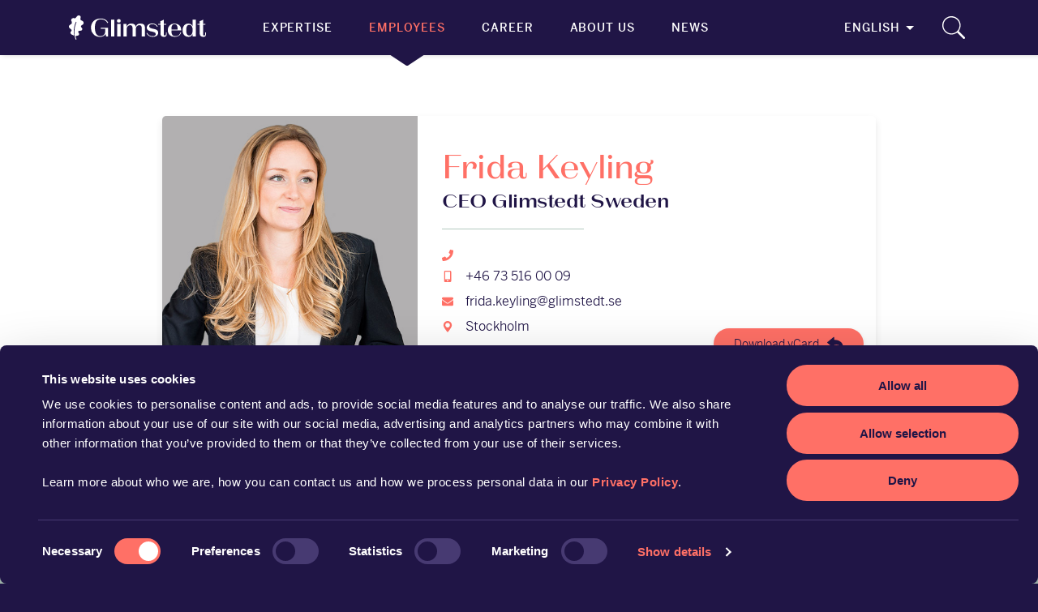

--- FILE ---
content_type: text/html; charset=UTF-8
request_url: https://www.glimstedt.se/en/employee/frida-keyling/
body_size: 4801
content:
<!doctype html>
<html class="no-js" lang="en-GB">

<head>
    <meta charset="UTF-8">
    <meta name="viewport" content="width=device-width, initial-scale=1">

    

    <link rel="apple-touch-icon" sizes="180x180" href="/wp-content/themes/glimstedt/assets/img/favicons/apple-touch-icon.png">
    <link rel="icon" type="image/png" sizes="32x32" href="/wp-content/themes/glimstedt/assets/img/favicons/favicon-32x32.png">
    <link rel="icon" type="image/png" sizes="16x16" href="/wp-content/themes/glimstedt/assets/img/favicons/favicon-16x16.png">
    <link rel="manifest" href="/wp-content/themes/glimstedt/assets/img/favicons/site.webmanifest">
    <link rel="mask-icon" href="/wp-content/themes/glimstedt/assets/img/favicons/safari-pinned-tab.svg" color="#201546">
    <link rel="shortcut icon" href="/wp-content/themes/glimstedt/assets/img/favicons/favicon.ico">
    <meta name="msapplication-TileColor" content="#ffffff">
    <meta name="msapplication-config" content="/wp-content/themes/glimstedt/assets/img/favicons/browserconfig.xml">
    <meta name="theme-color" content="#ffffff">

    <script data-cookieconsent="ignore">
        window.dataLayer = window.dataLayer || [];
        function gtag() {
            dataLayer.push(arguments);
        }
        gtag("consent", "default", {
            ad_personalization: "denied",
            ad_storage: "denied",
            ad_user_data: "denied",
            analytics_storage: "denied",
            functionality_storage: "denied",
            personalization_storage: "denied",
            security_storage: "granted",
            wait_for_update: 500,
        });
        gtag("set", "ads_data_redaction", true);
        gtag("set", "url_passthrough", true);
    </script>

    <script id="Cookiebot" src="https://consent.cookiebot.com/uc.js" data-cbid="154ad56e-fa55-4b5b-aa5e-7c1de116d3b7" data-blockingmode="auto" data-culture="en" type="text/javascript"></script>

    <!-- Google tag (gtag.js) -->
    <script async src="https://www.googletagmanager.com/gtag/js?id=G-6SMP5QY9FS"></script>
    <script>
        window.dataLayer = window.dataLayer || [];
        function gtag(){dataLayer.push(arguments);}
        gtag('js', new Date());

        gtag('config', 'G-6SMP5QY9FS');
    </script>

    
    <meta name='robots' content='index, follow, max-image-preview:large, max-snippet:-1, max-video-preview:-1' />
<link rel="alternate" href="https://www.glimstedt.se/medarbetare/frida-keyling/" hreflang="sv" />
<link rel="alternate" href="https://www.glimstedt.se/en/employee/frida-keyling/" hreflang="en" />

	<!-- This site is optimized with the Yoast SEO plugin v26.7 - https://yoast.com/wordpress/plugins/seo/ -->
	<title>Frida Keyling - Advokatfirman Glimstedt</title>
	<link rel="canonical" href="https://www.glimstedt.se/en/employee/frida-keyling/" />
	<meta property="og:locale" content="en_GB" />
	<meta property="og:locale:alternate" content="sv_SE" />
	<meta property="og:type" content="article" />
	<meta property="og:title" content="Frida Keyling - Advokatfirman Glimstedt" />
	<meta property="og:url" content="https://www.glimstedt.se/en/employee/frida-keyling/" />
	<meta property="og:site_name" content="Advokatfirman Glimstedt" />
	<meta property="article:modified_time" content="2025-12-08T12:53:22+00:00" />
	<meta property="og:image" content="https://www.glimstedt.se/wp-content/uploads/2022/01/gs-social.jpg" />
	<meta property="og:image:width" content="1500" />
	<meta property="og:image:height" content="1000" />
	<meta property="og:image:type" content="image/jpeg" />
	<meta name="twitter:card" content="summary_large_image" />
	<script type="application/ld+json" class="yoast-schema-graph">{"@context":"https://schema.org","@graph":[{"@type":"WebPage","@id":"https://www.glimstedt.se/en/employee/frida-keyling/","url":"https://www.glimstedt.se/en/employee/frida-keyling/","name":"Frida Keyling - Advokatfirman Glimstedt","isPartOf":{"@id":"https://www.glimstedt.se/en/#website"},"datePublished":"2016-01-20T12:02:23+00:00","dateModified":"2025-12-08T12:53:22+00:00","breadcrumb":{"@id":"https://www.glimstedt.se/en/employee/frida-keyling/#breadcrumb"},"inLanguage":"en-GB","potentialAction":[{"@type":"ReadAction","target":["https://www.glimstedt.se/en/employee/frida-keyling/"]}]},{"@type":"BreadcrumbList","@id":"https://www.glimstedt.se/en/employee/frida-keyling/#breadcrumb","itemListElement":[{"@type":"ListItem","position":1,"name":"Home","item":"https://www.glimstedt.se/en/"},{"@type":"ListItem","position":2,"name":"Frida Keyling"}]},{"@type":"WebSite","@id":"https://www.glimstedt.se/en/#website","url":"https://www.glimstedt.se/en/","name":"Advokatfirman Glimstedt","description":"Advokatfirman Glimstedt","potentialAction":[{"@type":"SearchAction","target":{"@type":"EntryPoint","urlTemplate":"https://www.glimstedt.se/en/?s={search_term_string}"},"query-input":{"@type":"PropertyValueSpecification","valueRequired":true,"valueName":"search_term_string"}}],"inLanguage":"en-GB"}]}</script>
	<!-- / Yoast SEO plugin. -->


<link rel="alternate" title="oEmbed (JSON)" type="application/json+oembed" href="https://www.glimstedt.se/wp-json/oembed/1.0/embed?url=https%3A%2F%2Fwww.glimstedt.se%2Fen%2Femployee%2Ffrida-keyling%2F" />
<link rel="alternate" title="oEmbed (XML)" type="text/xml+oembed" href="https://www.glimstedt.se/wp-json/oembed/1.0/embed?url=https%3A%2F%2Fwww.glimstedt.se%2Fen%2Femployee%2Ffrida-keyling%2F&#038;format=xml" />
<style id='wp-img-auto-sizes-contain-inline-css' type='text/css'>
img:is([sizes=auto i],[sizes^="auto," i]){contain-intrinsic-size:3000px 1500px}
/*# sourceURL=wp-img-auto-sizes-contain-inline-css */
</style>

<link rel='stylesheet' id='wp-block-library-css' href='https://www.glimstedt.se/wp-includes/css/dist/block-library/style.min.css?ver=6.9' type='text/css' media='all' />
<style id='wp-block-library-inline-css' type='text/css'>
/*wp_block_styles_on_demand_placeholder:697d9b48da274*/
/*# sourceURL=wp-block-library-inline-css */
</style>
<style id='classic-theme-styles-inline-css' type='text/css'>
/*! This file is auto-generated */
.wp-block-button__link{color:#fff;background-color:#32373c;border-radius:9999px;box-shadow:none;text-decoration:none;padding:calc(.667em + 2px) calc(1.333em + 2px);font-size:1.125em}.wp-block-file__button{background:#32373c;color:#fff;text-decoration:none}
/*# sourceURL=/wp-includes/css/classic-themes.min.css */
</style>
<link rel='stylesheet' id='main-css' href='https://www.glimstedt.se/wp-content/themes/glimstedt/assets/style.min.css?ver=1.12' type='text/css' media='all' />
<script type="text/javascript" src="https://www.glimstedt.se/wp-content/themes/glimstedt/assets/js/excluded/modernizr.js" id="modernizr-js"></script>
<script type="text/javascript" src="https://www.glimstedt.se/wp-includes/js/jquery/jquery.min.js?ver=3.7.1" id="jquery-core-js"></script>
<script type="text/javascript" src="https://www.glimstedt.se/wp-includes/js/jquery/jquery-migrate.min.js?ver=3.4.1" id="jquery-migrate-js"></script>
<link rel="https://api.w.org/" href="https://www.glimstedt.se/wp-json/" /><link rel="EditURI" type="application/rsd+xml" title="RSD" href="https://www.glimstedt.se/xmlrpc.php?rsd" />
<meta name="generator" content="WordPress 6.9" />
<link rel='shortlink' href='https://www.glimstedt.se/?p=4004' />
</head>

<body class="wp-singular gs_employee-template-default single single-gs_employee postid-4004 wp-theme-glimstedt">
    
    <header class="header">
        <div class="container">
            <div class="header__nav-toggle">
                <button class="nav-toggle  js-nav-toggle" aria-label="Menu">
                    <span class="nav-toggle__burger"></span>
                </button>
            </div>
            <div class="header__logo">
                <figure class="site-logo  site-logo--white  ">
                    <a href="/en/">
                        <svg viewBox="0 0 100 17.79" aria-labelledby="site-logo-title" role="img">
                            
                            <use href="https://www.glimstedt.se/wp-content/themes/glimstedt/assets/img/icon-sprites.svg#logo"></use>
                        </svg>
                    </a>
                </figure>
            </div>
            <div class="header__nav">
                <nav class="nav-primary">
                    <ul>
                        <li id="menu-item-3472" class="menu-item menu-item-type-post_type menu-item-object-page menu-item-3472"><a href="https://www.glimstedt.se/en/expertise/">Expertise</a></li>
<li id="menu-item-3536" class="menu-item menu-item-type-post_type menu-item-object-page menu-item-3536 current-menu-ancestor"><a href="https://www.glimstedt.se/en/employees/">Employees</a></li>
<li id="menu-item-3559" class="menu-item menu-item-type-post_type menu-item-object-page menu-item-has-children menu-item-3559"><a href="https://www.glimstedt.se/en/career/">Career</a>
<ul class="sub-menu">
	<li id="menu-item-3560" class="menu-item menu-item-type-post_type menu-item-object-page menu-item-3560"><a href="https://www.glimstedt.se/en/career/working-with-us/">Working with us</a></li>
	<li id="menu-item-4266" class="menu-item menu-item-type-post_type menu-item-object-page menu-item-4266"><a href="https://www.glimstedt.se/en/career/internship-students/">Internship &#038; students</a></li>
	<li id="menu-item-4267" class="menu-item menu-item-type-post_type menu-item-object-page menu-item-4267"><a href="https://www.glimstedt.se/en/career/curious-about-us/">Curious about us</a></li>
</ul>
</li>
<li id="menu-item-3537" class="menu-item menu-item-type-post_type menu-item-object-page menu-item-has-children menu-item-3537"><a href="https://www.glimstedt.se/en/about-us/">About us</a>
<ul class="sub-menu">
	<li id="menu-item-3542" class="menu-item menu-item-type-post_type menu-item-object-page menu-item-3542"><a href="https://www.glimstedt.se/en/about-us/who-we-are/">Who we are</a></li>
	<li id="menu-item-3541" class="menu-item menu-item-type-post_type menu-item-object-page menu-item-3541"><a href="https://www.glimstedt.se/en/about-us/history/">Our story</a></li>
	<li id="menu-item-3538" class="menu-item menu-item-type-post_type menu-item-object-page menu-item-3538"><a href="https://www.glimstedt.se/en/about-us/sustainability/">Sustainability</a></li>
	<li id="menu-item-3539" class="menu-item menu-item-type-post_type menu-item-object-page menu-item-3539"><a href="https://www.glimstedt.se/en/about-us/ranking-memberships/">Ranking &#038; memberships</a></li>
	<li id="menu-item-3540" class="menu-item menu-item-type-post_type menu-item-object-page menu-item-3540"><a href="https://www.glimstedt.se/en/about-us/offices/">Offices</a></li>
</ul>
</li>
<li id="menu-item-4291" class="menu-item menu-item-type-custom menu-item-object-custom menu-item-has-children menu-item-4291"><a href="/en/news/">News</a>
<ul class="sub-menu">
	<li id="menu-item-4295" class="menu-item menu-item-type-custom menu-item-object-custom menu-item-4295"><a href="/en/news/">News</a></li>
	<li id="menu-item-4296" class="menu-item menu-item-type-custom menu-item-object-custom menu-item-4296"><a href="/en/publications/">Publications</a></li>
</ul>
</li>
                                                    <li class="language-switcher  menu-item-has-children">
                                <a href="#">English</a>
                                <ul class="dropdown">
                                    <li><a href="https://www.glimstedt.se/medarbetare/frida-keyling/">Svenska</a></li>                                    <li id="menu-item-4240" class="menu-item menu-item-type-custom menu-item-object-custom menu-item-4240"><a target="_blank" href="https://www.glimstedt.ee">Eesti keel</a></li>
<li id="menu-item-4241" class="menu-item menu-item-type-custom menu-item-object-custom menu-item-4241"><a target="_blank" href="https://www.glimstedt.lt">Lietuviškai</a></li>
<li id="menu-item-4242" class="menu-item menu-item-type-custom menu-item-object-custom menu-item-4242"><a target="_blank" href="https://www.glimstedt.lv">Latviešu</a></li>
                                </ul>
                            </li>
                                            </ul>
                </nav>
            </div>
                            <div class="header__search">
                    <div class="search-bar  ">
                        <div class="search-bar__toggle">
                            <button class="js-search-bar-toggle">
                                <svg viewBox="0 0 100 100" aria-labelledby="search-bar-title" role="img">
                                    
                                    <use href="https://www.glimstedt.se/wp-content/themes/glimstedt/assets/img/icon-sprites.svg#misc-search"></use>
                                </svg>
                            </button>
                        </div>
                        <div class="search-bar__form">
                            <form method="get" action="/en/">
                                <div class="input  input--rounded  input--append">
                                    <label for="search-bar-input">Search people, news...</label>
                                    <input type="text" name="s" id="search-bar-input" class="search-bar__input" placeholder="Search people, news...">
                                    <button class="button  button--icon  button--round" type="submit" aria-label="Search">
                                        <svg viewBox="0 0 100 100" role="img" aria-hidden="true">
                                            <use href="https://www.glimstedt.se/wp-content/themes/glimstedt/assets/img/icon-sprites.svg#misc-search"></use>
                                        </svg>
                                    </button>
                                </div>
                            </form>
                        </div>
                    </div>
                </div>
                    </div>
    </header>

    <main class="main">

<section class="section-person  pt-xs-small">
    <div class="container  container--narrow">
        <div class="section-person__card">
            <div class="card  card--overlap">
                <div class="info-card  info-card--large">
                                            <figure class="info-card__image">
                            <img width="483" height="483" src="https://www.glimstedt.se/wp-content/uploads/2016/01/7635_HIGHRES-Frida-red-res.jpg" class="attachment-info_card_large size-info_card_large" alt="Frida Keyling" decoding="async" fetchpriority="high" srcset="https://www.glimstedt.se/wp-content/uploads/2016/01/7635_HIGHRES-Frida-red-res.jpg 483w, https://www.glimstedt.se/wp-content/uploads/2016/01/7635_HIGHRES-Frida-red-res-300x300.jpg 300w, https://www.glimstedt.se/wp-content/uploads/2016/01/7635_HIGHRES-Frida-red-res-150x150.jpg 150w, https://www.glimstedt.se/wp-content/uploads/2016/01/7635_HIGHRES-Frida-red-res-170x170.jpg 170w" sizes="(max-width: 483px) 100vw, 483px" />                        </figure>
                                        <div class="info-card__body">
                        <h1 class="heading--md">Frida Keyling</h1>
                        <span class="heading  heading--sm  heading--xs-xs">CEO Glimstedt Sweden</span>
                        <hr>
                        <ul>
                                                            <li>
                                    <svg viewBox="0 0 100 100" aria-labelledby="employee-info-phone" role="img">
                                        
                                        <use href="https://www.glimstedt.se/wp-content/themes/glimstedt/assets/img/icon-sprites.svg#contact-phone"></use>
                                    </svg>
                                    <a href="tel: "> </a>
                                </li>
                                                                                        <li>
                                    <svg viewBox="0 0 100 100" aria-labelledby="employee-info-mobile" role="img">
                                        
                                        <use href="https://www.glimstedt.se/wp-content/themes/glimstedt/assets/img/icon-sprites.svg#contact-mobile"></use>
                                    </svg>
                                    <a href="tel:+46 73 516 00 09">+46 73 516 00 09</a>
                                </li>
                                                                                        <li>
                                    <svg viewBox="0 0 100 100" aria-labelledby="employee-info-mobile" role="img">
                                        
                                        <use href="https://www.glimstedt.se/wp-content/themes/glimstedt/assets/img/icon-sprites.svg#contact-email"></use>
                                    </svg>
                                    <a href="mailto:frida.keyling@glimstedt.se">frida.keyling@glimstedt.se</a>
                                </li>
                                                                                                                                                        <li>
                                        <svg viewBox="0 0 100 100" aria-labelledby="employee-office-8903" role="img">
                                            
                                            <use href="https://www.glimstedt.se/wp-content/themes/glimstedt/assets/img/icon-sprites.svg#contact-location"></use>
                                        </svg>
                                        <a href="https://www.glimstedt.se/en/office/stockholm/">Stockholm</a>
                                    </li>
                                                                                                                </ul>
                    </div>
                    <div class="info-card__cta">
                        <a class="button  button--small  button--icon" href="https://www.glimstedt.se/wp-content/themes/glimstedt/inc/excluded/vcard.php?id=4004" target="_blank">
                            Download vCard                            <svg viewBox="0 0 100 100" role="img" aria-hidden="true">
                                <use href="https://www.glimstedt.se/wp-content/themes/glimstedt/assets/img/icon-sprites.svg#misc-reply"></use>
                            </svg>
                        </a>
                    </div>
                </div>
            </div>
        </div>
        <div class="section-person__info">
                        <div class="row">
                                <div class="col-md-5">
                                                                <h4>Languages</h4>
                        <ul>
                                                            <li>
                                                                            English                                                                    </li>
                                                            <li>
                                                                            Swedish                                                                    </li>
                                                    </ul>
                                                                                                </div>
            </div>
        </div>
    </div>
</section>

    </main>

    <footer class="footer">
        <div class="container">
            <div class="footer__logo">
                <figure class="site-logo  site-logo--small">
                    <svg viewBox="0 0 100 17.79" role="img" aria-hidden="true">
                        <use href="https://www.glimstedt.se/wp-content/themes/glimstedt/assets/img/icon-sprites.svg#logo"></use>
                    </svg>
                </figure>
            </div>
            <div class="footer__info">
                <p>Copyright © 2025 Advokatfirman Glimstedt &#8211; <a href="/en/legal/">Legal</a></p>
            </div>
            <div class="footer__nav">
                <ul>
                                            <li>
                            <a href="https://se.linkedin.com/company/advokatfirman-glimstedt" target="_blank" aria-label="Följ oss på LinkedIn">
                                <svg viewBox="0 0 100 100" role="img" aria-hidden="true">
                                    <use href="https://www.glimstedt.se/wp-content/themes/glimstedt/assets/img/icon-sprites.svg#social-linkedin"></use>
                                </svg>
                            </a>
                        </li>
                                        <li id="menu-item-3470" class="menu-item menu-item-type-custom menu-item-object-custom menu-item-3470"><a target="_blank" href="https://www.glimstedt.se/pdf/Glimstedt-Sweden-General-Terms-and-Conditions.pdf">Terms and Conditions</a></li>
<li id="menu-item-3471" class="menu-item menu-item-type-custom menu-item-object-custom menu-item-3471"><a target="_blank" href="https://www.glimstedt.se/pdf/Glimstedt-Sweden-Privacy-Policy-general.pdf">Privacy Policy</a></li>
                </ul>
            </div>
        </div>
    </footer>

    
    <script type="speculationrules">
{"prefetch":[{"source":"document","where":{"and":[{"href_matches":"/*"},{"not":{"href_matches":["/wp-*.php","/wp-admin/*","/wp-content/uploads/*","/wp-content/*","/wp-content/plugins/*","/wp-content/themes/glimstedt/*","/*\\?(.+)"]}},{"not":{"selector_matches":"a[rel~=\"nofollow\"]"}},{"not":{"selector_matches":".no-prefetch, .no-prefetch a"}}]},"eagerness":"conservative"}]}
</script>
<script type="text/javascript" id="app-js-extra">
/* <![CDATA[ */
var theme = {"ajax_url":"https://www.glimstedt.se/wp-admin/admin-ajax.php?lang=en","theme_url":"https://www.glimstedt.se/wp-content/themes/glimstedt","post_type":"gs_employee","current_page":"1","claw_message":"Cookies are used on Advokatfirman Glimstedt's website to make the site work better.","claw_link_url":"/en/legal/","claw_link_text":"Read more.","claw_btn_title":"I accept","nonce":"a3b0aba143"};
//# sourceURL=app-js-extra
/* ]]> */
</script>
<script type="text/javascript" src="https://www.glimstedt.se/wp-content/themes/glimstedt/assets/app.min.js?ver=1.06" id="app-js"></script>
</body>
</html>

<!-- Page supported by LiteSpeed Cache 7.7 on 2026-01-31 06:03:52 -->

--- FILE ---
content_type: text/css
request_url: https://www.glimstedt.se/wp-content/themes/glimstedt/assets/style.min.css?ver=1.12
body_size: 17693
content:
@import"https://use.typekit.net/tak0dgo.css";@-webkit-keyframes nav-caret-scroll{0%{transform:translateY(0)}50%{transform:translateY(7px);opacity:0}51%{transform:translateY(-7px);opacity:0}100%{transform:translateY(0)}}@keyframes nav-caret-scroll{0%{transform:translateY(0)}50%{transform:translateY(7px);opacity:0}51%{transform:translateY(-7px);opacity:0}100%{transform:translateY(0)}}.inner{width:100%}@media(min-width: 768px){.show-xs{display:none}}@font-face{font-family:"la-pontaise";font-style:normal;font-weight:500;font-display:swap;src:url("fonts/LaPontaise-Medium.woff") format("woff2"),url("fonts/LaPontaise-Medium.woff") format("woff")}@font-face{font-family:"la-pontaise";font-style:normal;font-weight:600;font-display:swap;src:url("fonts/LaPontaise-SemiBold.woff") format("woff2"),url("fonts/LaPontaise-SemiBold.woff") format("woff")}/*! normalize.css v8.0.0 | MIT License | github.com/necolas/normalize.css */html{line-height:1.15;-webkit-text-size-adjust:100%}body{margin:0}h1{font-size:2em;margin:.67em 0}hr{box-sizing:content-box;height:0;overflow:visible}pre{font-family:monospace,monospace;font-size:1em}a{background-color:rgba(0,0,0,0)}abbr[title]{border-bottom:none;text-decoration:underline;-webkit-text-decoration:underline dotted;text-decoration:underline dotted}b,strong{font-weight:bolder}code,kbd,samp{font-family:monospace,monospace;font-size:1em}small{font-size:80%}sub,sup{font-size:75%;line-height:0;position:relative;vertical-align:baseline}sub{bottom:-0.25em}sup{top:-0.5em}img{border-style:none}button,input,optgroup,select,textarea{font-family:inherit;font-size:100%;line-height:1.15;margin:0}button,input{overflow:visible}button,select{text-transform:none}button,[type=button],[type=reset],[type=submit]{-webkit-appearance:button}button::-moz-focus-inner,[type=button]::-moz-focus-inner,[type=reset]::-moz-focus-inner,[type=submit]::-moz-focus-inner{border-style:none;padding:0}button:-moz-focusring,[type=button]:-moz-focusring,[type=reset]:-moz-focusring,[type=submit]:-moz-focusring{outline:1px dotted ButtonText}fieldset{padding:.35em .75em .625em}legend{box-sizing:border-box;color:inherit;display:table;max-width:100%;padding:0;white-space:normal}progress{vertical-align:baseline}textarea{overflow:auto}[type=checkbox],[type=radio]{box-sizing:border-box;padding:0}[type=number]::-webkit-inner-spin-button,[type=number]::-webkit-outer-spin-button{height:auto}[type=search]{-webkit-appearance:textfield;outline-offset:-2px}[type=search]::-webkit-search-decoration{-webkit-appearance:none}::-webkit-file-upload-button{-webkit-appearance:button;font:inherit}details{display:block}summary{display:list-item}template{display:none}[hidden]{display:none}/*!
 * Bootstrap Grid v4.3.1 (https://getbootstrap.com/)
 * Copyright 2011-2019 The Bootstrap Authors
 * Copyright 2011-2019 Twitter, Inc.
 * Licensed under MIT (https://github.com/twbs/bootstrap/blob/master/LICENSE)
 */html{box-sizing:border-box;-ms-overflow-style:scrollbar}*,*::before,*::after{box-sizing:inherit}.container{width:100%;padding-right:15px;padding-left:15px;margin-right:auto;margin-left:auto}@media(min-width: 576px){.container{max-width:540px}}@media(min-width: 768px){.container{max-width:720px}}@media(min-width: 992px){.container{max-width:960px}}@media(min-width: 1200px){.container{max-width:1140px}}.container-fluid{width:100%;padding-right:15px;padding-left:15px;margin-right:auto;margin-left:auto}.row{display:flex;flex-wrap:wrap;margin-right:-15px;margin-left:-15px}.no-gutters{margin-right:0;margin-left:0}.no-gutters>.col,.no-gutters>[class*=col-]{padding-right:0;padding-left:0}.col-1,.col-2,.col-3,.col-4,.col-5,.col-6,.col-7,.col-8,.col-9,.col-10,.col-11,.col-12,.col,.col-auto,.col-sm-1,.col-sm-2,.col-sm-3,.col-sm-4,.col-sm-5,.col-sm-6,.col-sm-7,.col-sm-8,.col-sm-9,.col-sm-10,.col-sm-11,.col-sm-12,.col-sm,.col-sm-auto,.col-md-1,.col-md-2,.col-md-3,.col-md-4,.col-md-5,.col-md-6,.col-md-7,.col-md-8,.col-md-9,.col-md-10,.col-md-11,.col-md-12,.col-md,.col-md-auto,.col-lg-1,.col-lg-2,.col-lg-3,.col-lg-4,.col-lg-5,.col-lg-6,.col-lg-7,.col-lg-8,.col-lg-9,.col-lg-10,.col-lg-11,.col-lg-12,.col-lg,.col-lg-auto,.col-xl-1,.col-xl-2,.col-xl-3,.col-xl-4,.col-xl-5,.col-xl-6,.col-xl-7,.col-xl-8,.col-xl-9,.col-xl-10,.col-xl-11,.col-xl-12,.col-xl,.col-xl-auto{position:relative;width:100%;padding-right:15px;padding-left:15px}.col{flex-basis:0;flex-grow:1;max-width:100%}.col-auto{flex:0 0 auto;width:auto;max-width:100%}.col-1{flex:0 0 8.333333%;max-width:8.333333%}.col-2{flex:0 0 16.666667%;max-width:16.666667%}.col-3{flex:0 0 25%;max-width:25%}.col-4{flex:0 0 33.333333%;max-width:33.333333%}.col-5{flex:0 0 41.666667%;max-width:41.666667%}.col-6{flex:0 0 50%;max-width:50%}.col-7{flex:0 0 58.333333%;max-width:58.333333%}.col-8{flex:0 0 66.666667%;max-width:66.666667%}.col-9{flex:0 0 75%;max-width:75%}.col-10{flex:0 0 83.333333%;max-width:83.333333%}.col-11{flex:0 0 91.666667%;max-width:91.666667%}.col-12{flex:0 0 100%;max-width:100%}.order-first{order:-1}.order-last{order:13}.order-0{order:0}.order-1{order:1}.order-2{order:2}.order-3{order:3}.order-4{order:4}.order-5{order:5}.order-6{order:6}.order-7{order:7}.order-8{order:8}.order-9{order:9}.order-10{order:10}.order-11{order:11}.order-12{order:12}.offset-1{margin-left:8.333333%}.offset-2{margin-left:16.666667%}.offset-3{margin-left:25%}.offset-4{margin-left:33.333333%}.offset-5{margin-left:41.666667%}.offset-6{margin-left:50%}.offset-7{margin-left:58.333333%}.offset-8{margin-left:66.666667%}.offset-9{margin-left:75%}.offset-10{margin-left:83.333333%}.offset-11{margin-left:91.666667%}@media(min-width: 576px){.col-sm{flex-basis:0;flex-grow:1;max-width:100%}.col-sm-auto{flex:0 0 auto;width:auto;max-width:100%}.col-sm-1{flex:0 0 8.333333%;max-width:8.333333%}.col-sm-2{flex:0 0 16.666667%;max-width:16.666667%}.col-sm-3{flex:0 0 25%;max-width:25%}.col-sm-4{flex:0 0 33.333333%;max-width:33.333333%}.col-sm-5{flex:0 0 41.666667%;max-width:41.666667%}.col-sm-6{flex:0 0 50%;max-width:50%}.col-sm-7{flex:0 0 58.333333%;max-width:58.333333%}.col-sm-8{flex:0 0 66.666667%;max-width:66.666667%}.col-sm-9{flex:0 0 75%;max-width:75%}.col-sm-10{flex:0 0 83.333333%;max-width:83.333333%}.col-sm-11{flex:0 0 91.666667%;max-width:91.666667%}.col-sm-12{flex:0 0 100%;max-width:100%}.order-sm-first{order:-1}.order-sm-last{order:13}.order-sm-0{order:0}.order-sm-1{order:1}.order-sm-2{order:2}.order-sm-3{order:3}.order-sm-4{order:4}.order-sm-5{order:5}.order-sm-6{order:6}.order-sm-7{order:7}.order-sm-8{order:8}.order-sm-9{order:9}.order-sm-10{order:10}.order-sm-11{order:11}.order-sm-12{order:12}.offset-sm-0{margin-left:0}.offset-sm-1{margin-left:8.333333%}.offset-sm-2{margin-left:16.666667%}.offset-sm-3{margin-left:25%}.offset-sm-4{margin-left:33.333333%}.offset-sm-5{margin-left:41.666667%}.offset-sm-6{margin-left:50%}.offset-sm-7{margin-left:58.333333%}.offset-sm-8{margin-left:66.666667%}.offset-sm-9{margin-left:75%}.offset-sm-10{margin-left:83.333333%}.offset-sm-11{margin-left:91.666667%}}@media(min-width: 768px){.col-md{flex-basis:0;flex-grow:1;max-width:100%}.col-md-auto{flex:0 0 auto;width:auto;max-width:100%}.col-md-1{flex:0 0 8.333333%;max-width:8.333333%}.col-md-2{flex:0 0 16.666667%;max-width:16.666667%}.col-md-3{flex:0 0 25%;max-width:25%}.col-md-4{flex:0 0 33.333333%;max-width:33.333333%}.col-md-5{flex:0 0 41.666667%;max-width:41.666667%}.col-md-6{flex:0 0 50%;max-width:50%}.col-md-7{flex:0 0 58.333333%;max-width:58.333333%}.col-md-8{flex:0 0 66.666667%;max-width:66.666667%}.col-md-9{flex:0 0 75%;max-width:75%}.col-md-10{flex:0 0 83.333333%;max-width:83.333333%}.col-md-11{flex:0 0 91.666667%;max-width:91.666667%}.col-md-12{flex:0 0 100%;max-width:100%}.order-md-first{order:-1}.order-md-last{order:13}.order-md-0{order:0}.order-md-1{order:1}.order-md-2{order:2}.order-md-3{order:3}.order-md-4{order:4}.order-md-5{order:5}.order-md-6{order:6}.order-md-7{order:7}.order-md-8{order:8}.order-md-9{order:9}.order-md-10{order:10}.order-md-11{order:11}.order-md-12{order:12}.offset-md-0{margin-left:0}.offset-md-1{margin-left:8.333333%}.offset-md-2{margin-left:16.666667%}.offset-md-3{margin-left:25%}.offset-md-4{margin-left:33.333333%}.offset-md-5{margin-left:41.666667%}.offset-md-6{margin-left:50%}.offset-md-7{margin-left:58.333333%}.offset-md-8{margin-left:66.666667%}.offset-md-9{margin-left:75%}.offset-md-10{margin-left:83.333333%}.offset-md-11{margin-left:91.666667%}}@media(min-width: 992px){.col-lg{flex-basis:0;flex-grow:1;max-width:100%}.col-lg-auto{flex:0 0 auto;width:auto;max-width:100%}.col-lg-1{flex:0 0 8.333333%;max-width:8.333333%}.col-lg-2{flex:0 0 16.666667%;max-width:16.666667%}.col-lg-3{flex:0 0 25%;max-width:25%}.col-lg-4{flex:0 0 33.333333%;max-width:33.333333%}.col-lg-5{flex:0 0 41.666667%;max-width:41.666667%}.col-lg-6{flex:0 0 50%;max-width:50%}.col-lg-7{flex:0 0 58.333333%;max-width:58.333333%}.col-lg-8{flex:0 0 66.666667%;max-width:66.666667%}.col-lg-9{flex:0 0 75%;max-width:75%}.col-lg-10{flex:0 0 83.333333%;max-width:83.333333%}.col-lg-11{flex:0 0 91.666667%;max-width:91.666667%}.col-lg-12{flex:0 0 100%;max-width:100%}.order-lg-first{order:-1}.order-lg-last{order:13}.order-lg-0{order:0}.order-lg-1{order:1}.order-lg-2{order:2}.order-lg-3{order:3}.order-lg-4{order:4}.order-lg-5{order:5}.order-lg-6{order:6}.order-lg-7{order:7}.order-lg-8{order:8}.order-lg-9{order:9}.order-lg-10{order:10}.order-lg-11{order:11}.order-lg-12{order:12}.offset-lg-0{margin-left:0}.offset-lg-1{margin-left:8.333333%}.offset-lg-2{margin-left:16.666667%}.offset-lg-3{margin-left:25%}.offset-lg-4{margin-left:33.333333%}.offset-lg-5{margin-left:41.666667%}.offset-lg-6{margin-left:50%}.offset-lg-7{margin-left:58.333333%}.offset-lg-8{margin-left:66.666667%}.offset-lg-9{margin-left:75%}.offset-lg-10{margin-left:83.333333%}.offset-lg-11{margin-left:91.666667%}}@media(min-width: 1200px){.col-xl{flex-basis:0;flex-grow:1;max-width:100%}.col-xl-auto{flex:0 0 auto;width:auto;max-width:100%}.col-xl-1{flex:0 0 8.333333%;max-width:8.333333%}.col-xl-2{flex:0 0 16.666667%;max-width:16.666667%}.col-xl-3{flex:0 0 25%;max-width:25%}.col-xl-4{flex:0 0 33.333333%;max-width:33.333333%}.col-xl-5{flex:0 0 41.666667%;max-width:41.666667%}.col-xl-6{flex:0 0 50%;max-width:50%}.col-xl-7{flex:0 0 58.333333%;max-width:58.333333%}.col-xl-8{flex:0 0 66.666667%;max-width:66.666667%}.col-xl-9{flex:0 0 75%;max-width:75%}.col-xl-10{flex:0 0 83.333333%;max-width:83.333333%}.col-xl-11{flex:0 0 91.666667%;max-width:91.666667%}.col-xl-12{flex:0 0 100%;max-width:100%}.order-xl-first{order:-1}.order-xl-last{order:13}.order-xl-0{order:0}.order-xl-1{order:1}.order-xl-2{order:2}.order-xl-3{order:3}.order-xl-4{order:4}.order-xl-5{order:5}.order-xl-6{order:6}.order-xl-7{order:7}.order-xl-8{order:8}.order-xl-9{order:9}.order-xl-10{order:10}.order-xl-11{order:11}.order-xl-12{order:12}.offset-xl-0{margin-left:0}.offset-xl-1{margin-left:8.333333%}.offset-xl-2{margin-left:16.666667%}.offset-xl-3{margin-left:25%}.offset-xl-4{margin-left:33.333333%}.offset-xl-5{margin-left:41.666667%}.offset-xl-6{margin-left:50%}.offset-xl-7{margin-left:58.333333%}.offset-xl-8{margin-left:66.666667%}.offset-xl-9{margin-left:75%}.offset-xl-10{margin-left:83.333333%}.offset-xl-11{margin-left:91.666667%}}.d-none{display:none !important}.d-inline{display:inline !important}.d-inline-block{display:inline-block !important}.d-block{display:block !important}.d-table{display:table !important}.d-table-row{display:table-row !important}.d-table-cell{display:table-cell !important}.d-flex{display:flex !important}.d-inline-flex{display:inline-flex !important}@media(min-width: 576px){.d-sm-none{display:none !important}.d-sm-inline{display:inline !important}.d-sm-inline-block{display:inline-block !important}.d-sm-block{display:block !important}.d-sm-table{display:table !important}.d-sm-table-row{display:table-row !important}.d-sm-table-cell{display:table-cell !important}.d-sm-flex{display:flex !important}.d-sm-inline-flex{display:inline-flex !important}}@media(min-width: 768px){.d-md-none{display:none !important}.d-md-inline{display:inline !important}.d-md-inline-block{display:inline-block !important}.d-md-block{display:block !important}.d-md-table{display:table !important}.d-md-table-row{display:table-row !important}.d-md-table-cell{display:table-cell !important}.d-md-flex{display:flex !important}.d-md-inline-flex{display:inline-flex !important}}@media(min-width: 992px){.d-lg-none{display:none !important}.d-lg-inline{display:inline !important}.d-lg-inline-block{display:inline-block !important}.d-lg-block{display:block !important}.d-lg-table{display:table !important}.d-lg-table-row{display:table-row !important}.d-lg-table-cell{display:table-cell !important}.d-lg-flex{display:flex !important}.d-lg-inline-flex{display:inline-flex !important}}@media(min-width: 1200px){.d-xl-none{display:none !important}.d-xl-inline{display:inline !important}.d-xl-inline-block{display:inline-block !important}.d-xl-block{display:block !important}.d-xl-table{display:table !important}.d-xl-table-row{display:table-row !important}.d-xl-table-cell{display:table-cell !important}.d-xl-flex{display:flex !important}.d-xl-inline-flex{display:inline-flex !important}}@media print{.d-print-none{display:none !important}.d-print-inline{display:inline !important}.d-print-inline-block{display:inline-block !important}.d-print-block{display:block !important}.d-print-table{display:table !important}.d-print-table-row{display:table-row !important}.d-print-table-cell{display:table-cell !important}.d-print-flex{display:flex !important}.d-print-inline-flex{display:inline-flex !important}}.flex-row{flex-direction:row !important}.flex-column{flex-direction:column !important}.flex-row-reverse{flex-direction:row-reverse !important}.flex-column-reverse{flex-direction:column-reverse !important}.flex-wrap{flex-wrap:wrap !important}.flex-nowrap{flex-wrap:nowrap !important}.flex-wrap-reverse{flex-wrap:wrap-reverse !important}.flex-fill{flex:1 1 auto !important}.flex-grow-0{flex-grow:0 !important}.flex-grow-1{flex-grow:1 !important}.flex-shrink-0{flex-shrink:0 !important}.flex-shrink-1{flex-shrink:1 !important}.justify-content-start{justify-content:flex-start !important}.justify-content-end{justify-content:flex-end !important}.justify-content-center{justify-content:center !important}.justify-content-between{justify-content:space-between !important}.justify-content-around{justify-content:space-around !important}.align-items-start{align-items:flex-start !important}.align-items-end{align-items:flex-end !important}.align-items-center{align-items:center !important}.align-items-baseline{align-items:baseline !important}.align-items-stretch{align-items:stretch !important}.align-content-start{align-content:flex-start !important}.align-content-end{align-content:flex-end !important}.align-content-center{align-content:center !important}.align-content-between{align-content:space-between !important}.align-content-around{align-content:space-around !important}.align-content-stretch{align-content:stretch !important}.align-self-auto{align-self:auto !important}.align-self-start{align-self:flex-start !important}.align-self-end{align-self:flex-end !important}.align-self-center{align-self:center !important}.align-self-baseline{align-self:baseline !important}.align-self-stretch{align-self:stretch !important}@media(min-width: 576px){.flex-sm-row{flex-direction:row !important}.flex-sm-column{flex-direction:column !important}.flex-sm-row-reverse{flex-direction:row-reverse !important}.flex-sm-column-reverse{flex-direction:column-reverse !important}.flex-sm-wrap{flex-wrap:wrap !important}.flex-sm-nowrap{flex-wrap:nowrap !important}.flex-sm-wrap-reverse{flex-wrap:wrap-reverse !important}.flex-sm-fill{flex:1 1 auto !important}.flex-sm-grow-0{flex-grow:0 !important}.flex-sm-grow-1{flex-grow:1 !important}.flex-sm-shrink-0{flex-shrink:0 !important}.flex-sm-shrink-1{flex-shrink:1 !important}.justify-content-sm-start{justify-content:flex-start !important}.justify-content-sm-end{justify-content:flex-end !important}.justify-content-sm-center{justify-content:center !important}.justify-content-sm-between{justify-content:space-between !important}.justify-content-sm-around{justify-content:space-around !important}.align-items-sm-start{align-items:flex-start !important}.align-items-sm-end{align-items:flex-end !important}.align-items-sm-center{align-items:center !important}.align-items-sm-baseline{align-items:baseline !important}.align-items-sm-stretch{align-items:stretch !important}.align-content-sm-start{align-content:flex-start !important}.align-content-sm-end{align-content:flex-end !important}.align-content-sm-center{align-content:center !important}.align-content-sm-between{align-content:space-between !important}.align-content-sm-around{align-content:space-around !important}.align-content-sm-stretch{align-content:stretch !important}.align-self-sm-auto{align-self:auto !important}.align-self-sm-start{align-self:flex-start !important}.align-self-sm-end{align-self:flex-end !important}.align-self-sm-center{align-self:center !important}.align-self-sm-baseline{align-self:baseline !important}.align-self-sm-stretch{align-self:stretch !important}}@media(min-width: 768px){.flex-md-row{flex-direction:row !important}.flex-md-column{flex-direction:column !important}.flex-md-row-reverse{flex-direction:row-reverse !important}.flex-md-column-reverse{flex-direction:column-reverse !important}.flex-md-wrap{flex-wrap:wrap !important}.flex-md-nowrap{flex-wrap:nowrap !important}.flex-md-wrap-reverse{flex-wrap:wrap-reverse !important}.flex-md-fill{flex:1 1 auto !important}.flex-md-grow-0{flex-grow:0 !important}.flex-md-grow-1{flex-grow:1 !important}.flex-md-shrink-0{flex-shrink:0 !important}.flex-md-shrink-1{flex-shrink:1 !important}.justify-content-md-start{justify-content:flex-start !important}.justify-content-md-end{justify-content:flex-end !important}.justify-content-md-center{justify-content:center !important}.justify-content-md-between{justify-content:space-between !important}.justify-content-md-around{justify-content:space-around !important}.align-items-md-start{align-items:flex-start !important}.align-items-md-end{align-items:flex-end !important}.align-items-md-center{align-items:center !important}.align-items-md-baseline{align-items:baseline !important}.align-items-md-stretch{align-items:stretch !important}.align-content-md-start{align-content:flex-start !important}.align-content-md-end{align-content:flex-end !important}.align-content-md-center{align-content:center !important}.align-content-md-between{align-content:space-between !important}.align-content-md-around{align-content:space-around !important}.align-content-md-stretch{align-content:stretch !important}.align-self-md-auto{align-self:auto !important}.align-self-md-start{align-self:flex-start !important}.align-self-md-end{align-self:flex-end !important}.align-self-md-center{align-self:center !important}.align-self-md-baseline{align-self:baseline !important}.align-self-md-stretch{align-self:stretch !important}}@media(min-width: 992px){.flex-lg-row{flex-direction:row !important}.flex-lg-column{flex-direction:column !important}.flex-lg-row-reverse{flex-direction:row-reverse !important}.flex-lg-column-reverse{flex-direction:column-reverse !important}.flex-lg-wrap{flex-wrap:wrap !important}.flex-lg-nowrap{flex-wrap:nowrap !important}.flex-lg-wrap-reverse{flex-wrap:wrap-reverse !important}.flex-lg-fill{flex:1 1 auto !important}.flex-lg-grow-0{flex-grow:0 !important}.flex-lg-grow-1{flex-grow:1 !important}.flex-lg-shrink-0{flex-shrink:0 !important}.flex-lg-shrink-1{flex-shrink:1 !important}.justify-content-lg-start{justify-content:flex-start !important}.justify-content-lg-end{justify-content:flex-end !important}.justify-content-lg-center{justify-content:center !important}.justify-content-lg-between{justify-content:space-between !important}.justify-content-lg-around{justify-content:space-around !important}.align-items-lg-start{align-items:flex-start !important}.align-items-lg-end{align-items:flex-end !important}.align-items-lg-center{align-items:center !important}.align-items-lg-baseline{align-items:baseline !important}.align-items-lg-stretch{align-items:stretch !important}.align-content-lg-start{align-content:flex-start !important}.align-content-lg-end{align-content:flex-end !important}.align-content-lg-center{align-content:center !important}.align-content-lg-between{align-content:space-between !important}.align-content-lg-around{align-content:space-around !important}.align-content-lg-stretch{align-content:stretch !important}.align-self-lg-auto{align-self:auto !important}.align-self-lg-start{align-self:flex-start !important}.align-self-lg-end{align-self:flex-end !important}.align-self-lg-center{align-self:center !important}.align-self-lg-baseline{align-self:baseline !important}.align-self-lg-stretch{align-self:stretch !important}}@media(min-width: 1200px){.flex-xl-row{flex-direction:row !important}.flex-xl-column{flex-direction:column !important}.flex-xl-row-reverse{flex-direction:row-reverse !important}.flex-xl-column-reverse{flex-direction:column-reverse !important}.flex-xl-wrap{flex-wrap:wrap !important}.flex-xl-nowrap{flex-wrap:nowrap !important}.flex-xl-wrap-reverse{flex-wrap:wrap-reverse !important}.flex-xl-fill{flex:1 1 auto !important}.flex-xl-grow-0{flex-grow:0 !important}.flex-xl-grow-1{flex-grow:1 !important}.flex-xl-shrink-0{flex-shrink:0 !important}.flex-xl-shrink-1{flex-shrink:1 !important}.justify-content-xl-start{justify-content:flex-start !important}.justify-content-xl-end{justify-content:flex-end !important}.justify-content-xl-center{justify-content:center !important}.justify-content-xl-between{justify-content:space-between !important}.justify-content-xl-around{justify-content:space-around !important}.align-items-xl-start{align-items:flex-start !important}.align-items-xl-end{align-items:flex-end !important}.align-items-xl-center{align-items:center !important}.align-items-xl-baseline{align-items:baseline !important}.align-items-xl-stretch{align-items:stretch !important}.align-content-xl-start{align-content:flex-start !important}.align-content-xl-end{align-content:flex-end !important}.align-content-xl-center{align-content:center !important}.align-content-xl-between{align-content:space-between !important}.align-content-xl-around{align-content:space-around !important}.align-content-xl-stretch{align-content:stretch !important}.align-self-xl-auto{align-self:auto !important}.align-self-xl-start{align-self:flex-start !important}.align-self-xl-end{align-self:flex-end !important}.align-self-xl-center{align-self:center !important}.align-self-xl-baseline{align-self:baseline !important}.align-self-xl-stretch{align-self:stretch !important}}.m-0{margin:0 !important}.mt-0,.my-0{margin-top:0 !important}.mr-0,.mx-0{margin-right:0 !important}.mb-0,.my-0{margin-bottom:0 !important}.ml-0,.mx-0{margin-left:0 !important}.m-1{margin:.25rem !important}.mt-1,.my-1{margin-top:.25rem !important}.mr-1,.mx-1{margin-right:.25rem !important}.mb-1,.my-1{margin-bottom:.25rem !important}.ml-1,.mx-1{margin-left:.25rem !important}.m-2{margin:.5rem !important}.mt-2,.my-2{margin-top:.5rem !important}.mr-2,.mx-2{margin-right:.5rem !important}.mb-2,.my-2{margin-bottom:.5rem !important}.ml-2,.mx-2{margin-left:.5rem !important}.m-3{margin:1rem !important}.mt-3,.my-3{margin-top:1rem !important}.mr-3,.mx-3{margin-right:1rem !important}.mb-3,.my-3{margin-bottom:1rem !important}.ml-3,.mx-3{margin-left:1rem !important}.m-4{margin:1.5rem !important}.mt-4,.my-4{margin-top:1.5rem !important}.mr-4,.mx-4{margin-right:1.5rem !important}.mb-4,.my-4{margin-bottom:1.5rem !important}.ml-4,.mx-4{margin-left:1.5rem !important}.m-5{margin:3rem !important}.mt-5,.my-5{margin-top:3rem !important}.mr-5,.mx-5{margin-right:3rem !important}.mb-5,.my-5{margin-bottom:3rem !important}.ml-5,.mx-5{margin-left:3rem !important}.p-0{padding:0 !important}.pt-0,.py-0{padding-top:0 !important}.pr-0,.px-0{padding-right:0 !important}.pb-0,.py-0{padding-bottom:0 !important}.pl-0,.px-0{padding-left:0 !important}.p-1{padding:.25rem !important}.pt-1,.py-1{padding-top:.25rem !important}.pr-1,.px-1{padding-right:.25rem !important}.pb-1,.py-1{padding-bottom:.25rem !important}.pl-1,.px-1{padding-left:.25rem !important}.p-2{padding:.5rem !important}.pt-2,.py-2{padding-top:.5rem !important}.pr-2,.px-2{padding-right:.5rem !important}.pb-2,.py-2{padding-bottom:.5rem !important}.pl-2,.px-2{padding-left:.5rem !important}.p-3{padding:1rem !important}.pt-3,.py-3{padding-top:1rem !important}.pr-3,.px-3{padding-right:1rem !important}.pb-3,.py-3{padding-bottom:1rem !important}.pl-3,.px-3{padding-left:1rem !important}.p-4{padding:1.5rem !important}.pt-4,.py-4{padding-top:1.5rem !important}.pr-4,.px-4{padding-right:1.5rem !important}.pb-4,.py-4{padding-bottom:1.5rem !important}.pl-4,.px-4{padding-left:1.5rem !important}.p-5{padding:3rem !important}.pt-5,.py-5{padding-top:3rem !important}.pr-5,.px-5{padding-right:3rem !important}.pb-5,.py-5{padding-bottom:3rem !important}.pl-5,.px-5{padding-left:3rem !important}.m-n1{margin:-0.25rem !important}.mt-n1,.my-n1{margin-top:-0.25rem !important}.mr-n1,.mx-n1{margin-right:-0.25rem !important}.mb-n1,.my-n1{margin-bottom:-0.25rem !important}.ml-n1,.mx-n1{margin-left:-0.25rem !important}.m-n2{margin:-0.5rem !important}.mt-n2,.my-n2{margin-top:-0.5rem !important}.mr-n2,.mx-n2{margin-right:-0.5rem !important}.mb-n2,.my-n2{margin-bottom:-0.5rem !important}.ml-n2,.mx-n2{margin-left:-0.5rem !important}.m-n3{margin:-1rem !important}.mt-n3,.my-n3{margin-top:-1rem !important}.mr-n3,.mx-n3{margin-right:-1rem !important}.mb-n3,.my-n3{margin-bottom:-1rem !important}.ml-n3,.mx-n3{margin-left:-1rem !important}.m-n4{margin:-1.5rem !important}.mt-n4,.my-n4{margin-top:-1.5rem !important}.mr-n4,.mx-n4{margin-right:-1.5rem !important}.mb-n4,.my-n4{margin-bottom:-1.5rem !important}.ml-n4,.mx-n4{margin-left:-1.5rem !important}.m-n5{margin:-3rem !important}.mt-n5,.my-n5{margin-top:-3rem !important}.mr-n5,.mx-n5{margin-right:-3rem !important}.mb-n5,.my-n5{margin-bottom:-3rem !important}.ml-n5,.mx-n5{margin-left:-3rem !important}.m-auto{margin:auto !important}.mt-auto,.my-auto{margin-top:auto !important}.mr-auto,.mx-auto{margin-right:auto !important}.mb-auto,.my-auto{margin-bottom:auto !important}.ml-auto,.mx-auto{margin-left:auto !important}@media(min-width: 576px){.m-sm-0{margin:0 !important}.mt-sm-0,.my-sm-0{margin-top:0 !important}.mr-sm-0,.mx-sm-0{margin-right:0 !important}.mb-sm-0,.my-sm-0{margin-bottom:0 !important}.ml-sm-0,.mx-sm-0{margin-left:0 !important}.m-sm-1{margin:.25rem !important}.mt-sm-1,.my-sm-1{margin-top:.25rem !important}.mr-sm-1,.mx-sm-1{margin-right:.25rem !important}.mb-sm-1,.my-sm-1{margin-bottom:.25rem !important}.ml-sm-1,.mx-sm-1{margin-left:.25rem !important}.m-sm-2{margin:.5rem !important}.mt-sm-2,.my-sm-2{margin-top:.5rem !important}.mr-sm-2,.mx-sm-2{margin-right:.5rem !important}.mb-sm-2,.my-sm-2{margin-bottom:.5rem !important}.ml-sm-2,.mx-sm-2{margin-left:.5rem !important}.m-sm-3{margin:1rem !important}.mt-sm-3,.my-sm-3{margin-top:1rem !important}.mr-sm-3,.mx-sm-3{margin-right:1rem !important}.mb-sm-3,.my-sm-3{margin-bottom:1rem !important}.ml-sm-3,.mx-sm-3{margin-left:1rem !important}.m-sm-4{margin:1.5rem !important}.mt-sm-4,.my-sm-4{margin-top:1.5rem !important}.mr-sm-4,.mx-sm-4{margin-right:1.5rem !important}.mb-sm-4,.my-sm-4{margin-bottom:1.5rem !important}.ml-sm-4,.mx-sm-4{margin-left:1.5rem !important}.m-sm-5{margin:3rem !important}.mt-sm-5,.my-sm-5{margin-top:3rem !important}.mr-sm-5,.mx-sm-5{margin-right:3rem !important}.mb-sm-5,.my-sm-5{margin-bottom:3rem !important}.ml-sm-5,.mx-sm-5{margin-left:3rem !important}.p-sm-0{padding:0 !important}.pt-sm-0,.py-sm-0{padding-top:0 !important}.pr-sm-0,.px-sm-0{padding-right:0 !important}.pb-sm-0,.py-sm-0{padding-bottom:0 !important}.pl-sm-0,.px-sm-0{padding-left:0 !important}.p-sm-1{padding:.25rem !important}.pt-sm-1,.py-sm-1{padding-top:.25rem !important}.pr-sm-1,.px-sm-1{padding-right:.25rem !important}.pb-sm-1,.py-sm-1{padding-bottom:.25rem !important}.pl-sm-1,.px-sm-1{padding-left:.25rem !important}.p-sm-2{padding:.5rem !important}.pt-sm-2,.py-sm-2{padding-top:.5rem !important}.pr-sm-2,.px-sm-2{padding-right:.5rem !important}.pb-sm-2,.py-sm-2{padding-bottom:.5rem !important}.pl-sm-2,.px-sm-2{padding-left:.5rem !important}.p-sm-3{padding:1rem !important}.pt-sm-3,.py-sm-3{padding-top:1rem !important}.pr-sm-3,.px-sm-3{padding-right:1rem !important}.pb-sm-3,.py-sm-3{padding-bottom:1rem !important}.pl-sm-3,.px-sm-3{padding-left:1rem !important}.p-sm-4{padding:1.5rem !important}.pt-sm-4,.py-sm-4{padding-top:1.5rem !important}.pr-sm-4,.px-sm-4{padding-right:1.5rem !important}.pb-sm-4,.py-sm-4{padding-bottom:1.5rem !important}.pl-sm-4,.px-sm-4{padding-left:1.5rem !important}.p-sm-5{padding:3rem !important}.pt-sm-5,.py-sm-5{padding-top:3rem !important}.pr-sm-5,.px-sm-5{padding-right:3rem !important}.pb-sm-5,.py-sm-5{padding-bottom:3rem !important}.pl-sm-5,.px-sm-5{padding-left:3rem !important}.m-sm-n1{margin:-0.25rem !important}.mt-sm-n1,.my-sm-n1{margin-top:-0.25rem !important}.mr-sm-n1,.mx-sm-n1{margin-right:-0.25rem !important}.mb-sm-n1,.my-sm-n1{margin-bottom:-0.25rem !important}.ml-sm-n1,.mx-sm-n1{margin-left:-0.25rem !important}.m-sm-n2{margin:-0.5rem !important}.mt-sm-n2,.my-sm-n2{margin-top:-0.5rem !important}.mr-sm-n2,.mx-sm-n2{margin-right:-0.5rem !important}.mb-sm-n2,.my-sm-n2{margin-bottom:-0.5rem !important}.ml-sm-n2,.mx-sm-n2{margin-left:-0.5rem !important}.m-sm-n3{margin:-1rem !important}.mt-sm-n3,.my-sm-n3{margin-top:-1rem !important}.mr-sm-n3,.mx-sm-n3{margin-right:-1rem !important}.mb-sm-n3,.my-sm-n3{margin-bottom:-1rem !important}.ml-sm-n3,.mx-sm-n3{margin-left:-1rem !important}.m-sm-n4{margin:-1.5rem !important}.mt-sm-n4,.my-sm-n4{margin-top:-1.5rem !important}.mr-sm-n4,.mx-sm-n4{margin-right:-1.5rem !important}.mb-sm-n4,.my-sm-n4{margin-bottom:-1.5rem !important}.ml-sm-n4,.mx-sm-n4{margin-left:-1.5rem !important}.m-sm-n5{margin:-3rem !important}.mt-sm-n5,.my-sm-n5{margin-top:-3rem !important}.mr-sm-n5,.mx-sm-n5{margin-right:-3rem !important}.mb-sm-n5,.my-sm-n5{margin-bottom:-3rem !important}.ml-sm-n5,.mx-sm-n5{margin-left:-3rem !important}.m-sm-auto{margin:auto !important}.mt-sm-auto,.my-sm-auto{margin-top:auto !important}.mr-sm-auto,.mx-sm-auto{margin-right:auto !important}.mb-sm-auto,.my-sm-auto{margin-bottom:auto !important}.ml-sm-auto,.mx-sm-auto{margin-left:auto !important}}@media(min-width: 768px){.m-md-0{margin:0 !important}.mt-md-0,.my-md-0{margin-top:0 !important}.mr-md-0,.mx-md-0{margin-right:0 !important}.mb-md-0,.my-md-0{margin-bottom:0 !important}.ml-md-0,.mx-md-0{margin-left:0 !important}.m-md-1{margin:.25rem !important}.mt-md-1,.my-md-1{margin-top:.25rem !important}.mr-md-1,.mx-md-1{margin-right:.25rem !important}.mb-md-1,.my-md-1{margin-bottom:.25rem !important}.ml-md-1,.mx-md-1{margin-left:.25rem !important}.m-md-2{margin:.5rem !important}.mt-md-2,.my-md-2{margin-top:.5rem !important}.mr-md-2,.mx-md-2{margin-right:.5rem !important}.mb-md-2,.my-md-2{margin-bottom:.5rem !important}.ml-md-2,.mx-md-2{margin-left:.5rem !important}.m-md-3{margin:1rem !important}.mt-md-3,.my-md-3{margin-top:1rem !important}.mr-md-3,.mx-md-3{margin-right:1rem !important}.mb-md-3,.my-md-3{margin-bottom:1rem !important}.ml-md-3,.mx-md-3{margin-left:1rem !important}.m-md-4{margin:1.5rem !important}.mt-md-4,.my-md-4{margin-top:1.5rem !important}.mr-md-4,.mx-md-4{margin-right:1.5rem !important}.mb-md-4,.my-md-4{margin-bottom:1.5rem !important}.ml-md-4,.mx-md-4{margin-left:1.5rem !important}.m-md-5{margin:3rem !important}.mt-md-5,.my-md-5{margin-top:3rem !important}.mr-md-5,.mx-md-5{margin-right:3rem !important}.mb-md-5,.my-md-5{margin-bottom:3rem !important}.ml-md-5,.mx-md-5{margin-left:3rem !important}.p-md-0{padding:0 !important}.pt-md-0,.py-md-0{padding-top:0 !important}.pr-md-0,.px-md-0{padding-right:0 !important}.pb-md-0,.py-md-0{padding-bottom:0 !important}.pl-md-0,.px-md-0{padding-left:0 !important}.p-md-1{padding:.25rem !important}.pt-md-1,.py-md-1{padding-top:.25rem !important}.pr-md-1,.px-md-1{padding-right:.25rem !important}.pb-md-1,.py-md-1{padding-bottom:.25rem !important}.pl-md-1,.px-md-1{padding-left:.25rem !important}.p-md-2{padding:.5rem !important}.pt-md-2,.py-md-2{padding-top:.5rem !important}.pr-md-2,.px-md-2{padding-right:.5rem !important}.pb-md-2,.py-md-2{padding-bottom:.5rem !important}.pl-md-2,.px-md-2{padding-left:.5rem !important}.p-md-3{padding:1rem !important}.pt-md-3,.py-md-3{padding-top:1rem !important}.pr-md-3,.px-md-3{padding-right:1rem !important}.pb-md-3,.py-md-3{padding-bottom:1rem !important}.pl-md-3,.px-md-3{padding-left:1rem !important}.p-md-4{padding:1.5rem !important}.pt-md-4,.py-md-4{padding-top:1.5rem !important}.pr-md-4,.px-md-4{padding-right:1.5rem !important}.pb-md-4,.py-md-4{padding-bottom:1.5rem !important}.pl-md-4,.px-md-4{padding-left:1.5rem !important}.p-md-5{padding:3rem !important}.pt-md-5,.py-md-5{padding-top:3rem !important}.pr-md-5,.px-md-5{padding-right:3rem !important}.pb-md-5,.py-md-5{padding-bottom:3rem !important}.pl-md-5,.px-md-5{padding-left:3rem !important}.m-md-n1{margin:-0.25rem !important}.mt-md-n1,.my-md-n1{margin-top:-0.25rem !important}.mr-md-n1,.mx-md-n1{margin-right:-0.25rem !important}.mb-md-n1,.my-md-n1{margin-bottom:-0.25rem !important}.ml-md-n1,.mx-md-n1{margin-left:-0.25rem !important}.m-md-n2{margin:-0.5rem !important}.mt-md-n2,.my-md-n2{margin-top:-0.5rem !important}.mr-md-n2,.mx-md-n2{margin-right:-0.5rem !important}.mb-md-n2,.my-md-n2{margin-bottom:-0.5rem !important}.ml-md-n2,.mx-md-n2{margin-left:-0.5rem !important}.m-md-n3{margin:-1rem !important}.mt-md-n3,.my-md-n3{margin-top:-1rem !important}.mr-md-n3,.mx-md-n3{margin-right:-1rem !important}.mb-md-n3,.my-md-n3{margin-bottom:-1rem !important}.ml-md-n3,.mx-md-n3{margin-left:-1rem !important}.m-md-n4{margin:-1.5rem !important}.mt-md-n4,.my-md-n4{margin-top:-1.5rem !important}.mr-md-n4,.mx-md-n4{margin-right:-1.5rem !important}.mb-md-n4,.my-md-n4{margin-bottom:-1.5rem !important}.ml-md-n4,.mx-md-n4{margin-left:-1.5rem !important}.m-md-n5{margin:-3rem !important}.mt-md-n5,.my-md-n5{margin-top:-3rem !important}.mr-md-n5,.mx-md-n5{margin-right:-3rem !important}.mb-md-n5,.my-md-n5{margin-bottom:-3rem !important}.ml-md-n5,.mx-md-n5{margin-left:-3rem !important}.m-md-auto{margin:auto !important}.mt-md-auto,.my-md-auto{margin-top:auto !important}.mr-md-auto,.mx-md-auto{margin-right:auto !important}.mb-md-auto,.my-md-auto{margin-bottom:auto !important}.ml-md-auto,.mx-md-auto{margin-left:auto !important}}@media(min-width: 992px){.m-lg-0{margin:0 !important}.mt-lg-0,.my-lg-0{margin-top:0 !important}.mr-lg-0,.mx-lg-0{margin-right:0 !important}.mb-lg-0,.my-lg-0{margin-bottom:0 !important}.ml-lg-0,.mx-lg-0{margin-left:0 !important}.m-lg-1{margin:.25rem !important}.mt-lg-1,.my-lg-1{margin-top:.25rem !important}.mr-lg-1,.mx-lg-1{margin-right:.25rem !important}.mb-lg-1,.my-lg-1{margin-bottom:.25rem !important}.ml-lg-1,.mx-lg-1{margin-left:.25rem !important}.m-lg-2{margin:.5rem !important}.mt-lg-2,.my-lg-2{margin-top:.5rem !important}.mr-lg-2,.mx-lg-2{margin-right:.5rem !important}.mb-lg-2,.my-lg-2{margin-bottom:.5rem !important}.ml-lg-2,.mx-lg-2{margin-left:.5rem !important}.m-lg-3{margin:1rem !important}.mt-lg-3,.my-lg-3{margin-top:1rem !important}.mr-lg-3,.mx-lg-3{margin-right:1rem !important}.mb-lg-3,.my-lg-3{margin-bottom:1rem !important}.ml-lg-3,.mx-lg-3{margin-left:1rem !important}.m-lg-4{margin:1.5rem !important}.mt-lg-4,.my-lg-4{margin-top:1.5rem !important}.mr-lg-4,.mx-lg-4{margin-right:1.5rem !important}.mb-lg-4,.my-lg-4{margin-bottom:1.5rem !important}.ml-lg-4,.mx-lg-4{margin-left:1.5rem !important}.m-lg-5{margin:3rem !important}.mt-lg-5,.my-lg-5{margin-top:3rem !important}.mr-lg-5,.mx-lg-5{margin-right:3rem !important}.mb-lg-5,.my-lg-5{margin-bottom:3rem !important}.ml-lg-5,.mx-lg-5{margin-left:3rem !important}.p-lg-0{padding:0 !important}.pt-lg-0,.py-lg-0{padding-top:0 !important}.pr-lg-0,.px-lg-0{padding-right:0 !important}.pb-lg-0,.py-lg-0{padding-bottom:0 !important}.pl-lg-0,.px-lg-0{padding-left:0 !important}.p-lg-1{padding:.25rem !important}.pt-lg-1,.py-lg-1{padding-top:.25rem !important}.pr-lg-1,.px-lg-1{padding-right:.25rem !important}.pb-lg-1,.py-lg-1{padding-bottom:.25rem !important}.pl-lg-1,.px-lg-1{padding-left:.25rem !important}.p-lg-2{padding:.5rem !important}.pt-lg-2,.py-lg-2{padding-top:.5rem !important}.pr-lg-2,.px-lg-2{padding-right:.5rem !important}.pb-lg-2,.py-lg-2{padding-bottom:.5rem !important}.pl-lg-2,.px-lg-2{padding-left:.5rem !important}.p-lg-3{padding:1rem !important}.pt-lg-3,.py-lg-3{padding-top:1rem !important}.pr-lg-3,.px-lg-3{padding-right:1rem !important}.pb-lg-3,.py-lg-3{padding-bottom:1rem !important}.pl-lg-3,.px-lg-3{padding-left:1rem !important}.p-lg-4{padding:1.5rem !important}.pt-lg-4,.py-lg-4{padding-top:1.5rem !important}.pr-lg-4,.px-lg-4{padding-right:1.5rem !important}.pb-lg-4,.py-lg-4{padding-bottom:1.5rem !important}.pl-lg-4,.px-lg-4{padding-left:1.5rem !important}.p-lg-5{padding:3rem !important}.pt-lg-5,.py-lg-5{padding-top:3rem !important}.pr-lg-5,.px-lg-5{padding-right:3rem !important}.pb-lg-5,.py-lg-5{padding-bottom:3rem !important}.pl-lg-5,.px-lg-5{padding-left:3rem !important}.m-lg-n1{margin:-0.25rem !important}.mt-lg-n1,.my-lg-n1{margin-top:-0.25rem !important}.mr-lg-n1,.mx-lg-n1{margin-right:-0.25rem !important}.mb-lg-n1,.my-lg-n1{margin-bottom:-0.25rem !important}.ml-lg-n1,.mx-lg-n1{margin-left:-0.25rem !important}.m-lg-n2{margin:-0.5rem !important}.mt-lg-n2,.my-lg-n2{margin-top:-0.5rem !important}.mr-lg-n2,.mx-lg-n2{margin-right:-0.5rem !important}.mb-lg-n2,.my-lg-n2{margin-bottom:-0.5rem !important}.ml-lg-n2,.mx-lg-n2{margin-left:-0.5rem !important}.m-lg-n3{margin:-1rem !important}.mt-lg-n3,.my-lg-n3{margin-top:-1rem !important}.mr-lg-n3,.mx-lg-n3{margin-right:-1rem !important}.mb-lg-n3,.my-lg-n3{margin-bottom:-1rem !important}.ml-lg-n3,.mx-lg-n3{margin-left:-1rem !important}.m-lg-n4{margin:-1.5rem !important}.mt-lg-n4,.my-lg-n4{margin-top:-1.5rem !important}.mr-lg-n4,.mx-lg-n4{margin-right:-1.5rem !important}.mb-lg-n4,.my-lg-n4{margin-bottom:-1.5rem !important}.ml-lg-n4,.mx-lg-n4{margin-left:-1.5rem !important}.m-lg-n5{margin:-3rem !important}.mt-lg-n5,.my-lg-n5{margin-top:-3rem !important}.mr-lg-n5,.mx-lg-n5{margin-right:-3rem !important}.mb-lg-n5,.my-lg-n5{margin-bottom:-3rem !important}.ml-lg-n5,.mx-lg-n5{margin-left:-3rem !important}.m-lg-auto{margin:auto !important}.mt-lg-auto,.my-lg-auto{margin-top:auto !important}.mr-lg-auto,.mx-lg-auto{margin-right:auto !important}.mb-lg-auto,.my-lg-auto{margin-bottom:auto !important}.ml-lg-auto,.mx-lg-auto{margin-left:auto !important}}@media(min-width: 1200px){.m-xl-0{margin:0 !important}.mt-xl-0,.my-xl-0{margin-top:0 !important}.mr-xl-0,.mx-xl-0{margin-right:0 !important}.mb-xl-0,.my-xl-0{margin-bottom:0 !important}.ml-xl-0,.mx-xl-0{margin-left:0 !important}.m-xl-1{margin:.25rem !important}.mt-xl-1,.my-xl-1{margin-top:.25rem !important}.mr-xl-1,.mx-xl-1{margin-right:.25rem !important}.mb-xl-1,.my-xl-1{margin-bottom:.25rem !important}.ml-xl-1,.mx-xl-1{margin-left:.25rem !important}.m-xl-2{margin:.5rem !important}.mt-xl-2,.my-xl-2{margin-top:.5rem !important}.mr-xl-2,.mx-xl-2{margin-right:.5rem !important}.mb-xl-2,.my-xl-2{margin-bottom:.5rem !important}.ml-xl-2,.mx-xl-2{margin-left:.5rem !important}.m-xl-3{margin:1rem !important}.mt-xl-3,.my-xl-3{margin-top:1rem !important}.mr-xl-3,.mx-xl-3{margin-right:1rem !important}.mb-xl-3,.my-xl-3{margin-bottom:1rem !important}.ml-xl-3,.mx-xl-3{margin-left:1rem !important}.m-xl-4{margin:1.5rem !important}.mt-xl-4,.my-xl-4{margin-top:1.5rem !important}.mr-xl-4,.mx-xl-4{margin-right:1.5rem !important}.mb-xl-4,.my-xl-4{margin-bottom:1.5rem !important}.ml-xl-4,.mx-xl-4{margin-left:1.5rem !important}.m-xl-5{margin:3rem !important}.mt-xl-5,.my-xl-5{margin-top:3rem !important}.mr-xl-5,.mx-xl-5{margin-right:3rem !important}.mb-xl-5,.my-xl-5{margin-bottom:3rem !important}.ml-xl-5,.mx-xl-5{margin-left:3rem !important}.p-xl-0{padding:0 !important}.pt-xl-0,.py-xl-0{padding-top:0 !important}.pr-xl-0,.px-xl-0{padding-right:0 !important}.pb-xl-0,.py-xl-0{padding-bottom:0 !important}.pl-xl-0,.px-xl-0{padding-left:0 !important}.p-xl-1{padding:.25rem !important}.pt-xl-1,.py-xl-1{padding-top:.25rem !important}.pr-xl-1,.px-xl-1{padding-right:.25rem !important}.pb-xl-1,.py-xl-1{padding-bottom:.25rem !important}.pl-xl-1,.px-xl-1{padding-left:.25rem !important}.p-xl-2{padding:.5rem !important}.pt-xl-2,.py-xl-2{padding-top:.5rem !important}.pr-xl-2,.px-xl-2{padding-right:.5rem !important}.pb-xl-2,.py-xl-2{padding-bottom:.5rem !important}.pl-xl-2,.px-xl-2{padding-left:.5rem !important}.p-xl-3{padding:1rem !important}.pt-xl-3,.py-xl-3{padding-top:1rem !important}.pr-xl-3,.px-xl-3{padding-right:1rem !important}.pb-xl-3,.py-xl-3{padding-bottom:1rem !important}.pl-xl-3,.px-xl-3{padding-left:1rem !important}.p-xl-4{padding:1.5rem !important}.pt-xl-4,.py-xl-4{padding-top:1.5rem !important}.pr-xl-4,.px-xl-4{padding-right:1.5rem !important}.pb-xl-4,.py-xl-4{padding-bottom:1.5rem !important}.pl-xl-4,.px-xl-4{padding-left:1.5rem !important}.p-xl-5{padding:3rem !important}.pt-xl-5,.py-xl-5{padding-top:3rem !important}.pr-xl-5,.px-xl-5{padding-right:3rem !important}.pb-xl-5,.py-xl-5{padding-bottom:3rem !important}.pl-xl-5,.px-xl-5{padding-left:3rem !important}.m-xl-n1{margin:-0.25rem !important}.mt-xl-n1,.my-xl-n1{margin-top:-0.25rem !important}.mr-xl-n1,.mx-xl-n1{margin-right:-0.25rem !important}.mb-xl-n1,.my-xl-n1{margin-bottom:-0.25rem !important}.ml-xl-n1,.mx-xl-n1{margin-left:-0.25rem !important}.m-xl-n2{margin:-0.5rem !important}.mt-xl-n2,.my-xl-n2{margin-top:-0.5rem !important}.mr-xl-n2,.mx-xl-n2{margin-right:-0.5rem !important}.mb-xl-n2,.my-xl-n2{margin-bottom:-0.5rem !important}.ml-xl-n2,.mx-xl-n2{margin-left:-0.5rem !important}.m-xl-n3{margin:-1rem !important}.mt-xl-n3,.my-xl-n3{margin-top:-1rem !important}.mr-xl-n3,.mx-xl-n3{margin-right:-1rem !important}.mb-xl-n3,.my-xl-n3{margin-bottom:-1rem !important}.ml-xl-n3,.mx-xl-n3{margin-left:-1rem !important}.m-xl-n4{margin:-1.5rem !important}.mt-xl-n4,.my-xl-n4{margin-top:-1.5rem !important}.mr-xl-n4,.mx-xl-n4{margin-right:-1.5rem !important}.mb-xl-n4,.my-xl-n4{margin-bottom:-1.5rem !important}.ml-xl-n4,.mx-xl-n4{margin-left:-1.5rem !important}.m-xl-n5{margin:-3rem !important}.mt-xl-n5,.my-xl-n5{margin-top:-3rem !important}.mr-xl-n5,.mx-xl-n5{margin-right:-3rem !important}.mb-xl-n5,.my-xl-n5{margin-bottom:-3rem !important}.ml-xl-n5,.mx-xl-n5{margin-left:-3rem !important}.m-xl-auto{margin:auto !important}.mt-xl-auto,.my-xl-auto{margin-top:auto !important}.mr-xl-auto,.mx-xl-auto{margin-right:auto !important}.mb-xl-auto,.my-xl-auto{margin-bottom:auto !important}.ml-xl-auto,.mx-xl-auto{margin-left:auto !important}}/*! http://responsiveslides.com v1.54 by @viljamis */.rslides{position:relative;list-style:none;overflow:hidden;width:100%;padding:0;margin:0}.rslides li{-webkit-backface-visibility:hidden;position:absolute;display:none;width:100%;left:0;top:0}.rslides li:first-child{position:relative;display:block;float:left}.rslides img{display:block;height:auto;float:left;width:100%;border:0}.mfp-bg{top:0;left:0;width:100%;height:100%;z-index:1042;overflow:hidden;position:fixed;background:#0b0b0b;opacity:.8;filter:alpha(opacity=80)}.mfp-wrap{top:0;left:0;width:100%;height:100%;z-index:1043;position:fixed;outline:none !important;-webkit-backface-visibility:hidden}.mfp-container{text-align:center;position:absolute;width:100%;height:100%;left:0;top:0;padding:0 15px;box-sizing:border-box}.mfp-container:before{content:"";display:inline-block;height:100%;vertical-align:middle}.mfp-align-top .mfp-container:before{display:none}.mfp-content{position:relative;display:inline-block;vertical-align:middle;margin:0 auto;text-align:left;z-index:1045}.mfp-inline-holder .mfp-content,.mfp-ajax-holder .mfp-content{width:100%;cursor:auto}.mfp-ajax-cur{cursor:progress}.mfp-zoom-out-cur,.mfp-zoom-out-cur .mfp-image-holder .mfp-close{cursor:zoom-out}.mfp-zoom{cursor:pointer;cursor:zoom-in}.mfp-auto-cursor .mfp-content{cursor:auto}.mfp-close,.mfp-arrow,.mfp-preloader,.mfp-counter{-webkit-user-select:none;-moz-user-select:none;-ms-user-select:none;user-select:none}.mfp-loading.mfp-figure{display:none}.mfp-hide{display:none !important}.mfp-preloader{color:#ccc;position:absolute;top:50%;width:auto;text-align:center;margin-top:-0.8em;left:8px;right:8px;z-index:1044}.mfp-preloader a{color:#ccc}.mfp-preloader a:hover{color:#fff}.mfp-s-ready .mfp-preloader{display:none}.mfp-s-error .mfp-content{display:none}button.mfp-close,button.mfp-arrow{overflow:visible;cursor:pointer;background:rgba(0,0,0,0);border:0;-webkit-appearance:none;display:block;outline:none;padding:0;z-index:1046;box-shadow:none}button::-moz-focus-inner{padding:0;border:0}.mfp-close{width:44px;height:44px;line-height:44px;position:absolute;right:0;top:0;text-decoration:none;text-align:center;opacity:.65;filter:alpha(opacity=65);padding:0 0 18px 10px;color:#fff;font-style:normal;font-size:28px;font-family:Arial,Baskerville,monospace}.mfp-close:hover,.mfp-close:focus{opacity:1;filter:alpha(opacity=100)}.mfp-close:active{top:1px}.mfp-close-btn-in .mfp-close{color:#333}.mfp-image-holder .mfp-close,.mfp-iframe-holder .mfp-close{color:#fff;right:-6px;text-align:right;padding-right:6px;width:100%}.mfp-counter{position:absolute;top:0;right:0;color:#ccc;font-size:12px;line-height:18px}.mfp-arrow{position:absolute;opacity:.65;filter:alpha(opacity=65);margin:0;top:50%;margin-top:-55px;padding:0;width:90px;height:110px;-webkit-tap-highlight-color:rgba(0,0,0,0)}.mfp-arrow:active{margin-top:-54px}.mfp-arrow:hover,.mfp-arrow:focus{opacity:1;filter:alpha(opacity=100)}.mfp-arrow:before,.mfp-arrow:after,.mfp-arrow .mfp-b,.mfp-arrow .mfp-a{content:"";display:block;width:0;height:0;position:absolute;left:0;top:0;margin-top:35px;margin-left:35px;border:medium inset rgba(0,0,0,0)}.mfp-arrow:after,.mfp-arrow .mfp-a{border-top-width:13px;border-bottom-width:13px;top:8px}.mfp-arrow:before,.mfp-arrow .mfp-b{border-top-width:21px;border-bottom-width:21px;opacity:.7}.mfp-arrow-left{left:0}.mfp-arrow-left:after,.mfp-arrow-left .mfp-a{border-right:17px solid #fff;margin-left:31px}.mfp-arrow-left:before,.mfp-arrow-left .mfp-b{margin-left:25px;border-right:27px solid #3f3f3f}.mfp-arrow-right{right:0}.mfp-arrow-right:after,.mfp-arrow-right .mfp-a{border-left:17px solid #fff;margin-left:39px}.mfp-arrow-right:before,.mfp-arrow-right .mfp-b{border-left:27px solid #3f3f3f}.mfp-iframe-holder{padding-top:40px;padding-bottom:40px}.mfp-iframe-holder .mfp-content{line-height:0;width:100%;max-width:900px}.mfp-iframe-holder .mfp-close{top:-40px}.mfp-iframe-scaler{width:100%;height:0;overflow:hidden;padding-top:56.25%}.mfp-iframe-scaler iframe{position:absolute;display:block;top:0;left:0;width:100%;height:100%;box-shadow:0 0 8px rgba(0,0,0,.6);background:#000}img.mfp-img{width:auto;max-width:100%;height:auto;display:block;line-height:0;box-sizing:border-box;padding:40px 0 40px;margin:0 auto}.mfp-figure{line-height:0}.mfp-figure:after{content:"";position:absolute;left:0;top:40px;bottom:40px;display:block;right:0;width:auto;height:auto;z-index:-1;box-shadow:0 0 8px rgba(0,0,0,.6);background:#444}.mfp-figure small{color:#bdbdbd;display:block;font-size:12px;line-height:14px}.mfp-figure figure{margin:0}.mfp-bottom-bar{margin-top:-36px;position:absolute;top:100%;left:0;width:100%;cursor:auto}.mfp-title{text-align:left;line-height:18px;color:#f3f3f3;word-wrap:break-word;padding-right:36px}.mfp-image-holder .mfp-content{max-width:100%}.mfp-gallery .mfp-image-holder .mfp-figure{cursor:pointer}@media screen and (max-width: 800px)and (orientation: landscape),screen and (max-height: 300px){.mfp-img-mobile .mfp-image-holder{padding-left:0;padding-right:0}.mfp-img-mobile img.mfp-img{padding:0}.mfp-img-mobile .mfp-figure:after{top:0;bottom:0}.mfp-img-mobile .mfp-figure small{display:inline;margin-left:5px}.mfp-img-mobile .mfp-bottom-bar{background:rgba(0,0,0,.6);bottom:0;margin:0;top:auto;padding:3px 5px;position:fixed;box-sizing:border-box}.mfp-img-mobile .mfp-bottom-bar:empty{padding:0}.mfp-img-mobile .mfp-counter{right:5px;top:3px}.mfp-img-mobile .mfp-close{top:0;right:0;width:35px;height:35px;line-height:35px;background:rgba(0,0,0,.6);position:fixed;text-align:center;padding:0}}@media all and (max-width: 900px){.mfp-arrow{transform:scale(0.75)}.mfp-arrow-left{transform-origin:0}.mfp-arrow-right{transform-origin:100%}.mfp-container{padding-left:15px;padding-right:15px}}.mfp-ie7 .mfp-img{padding:0}.mfp-ie7 .mfp-bottom-bar{width:600px;left:50%;margin-left:-300px;margin-top:5px;padding-bottom:5px}.mfp-ie7 .mfp-container{padding:0}.mfp-ie7 .mfp-content{padding-top:44px}.mfp-ie7 .mfp-close{top:0;right:0;padding-top:0}.mfp-fade.mfp-bg{opacity:0;transition:all .15s ease-out}.mfp-fade.mfp-bg.mfp-ready{opacity:.8}.mfp-fade.mfp-bg.mfp-removing{opacity:0}.mfp-fade.mfp-wrap .mfp-content{opacity:0;transition:all .15s ease-out}.mfp-fade.mfp-wrap.mfp-ready .mfp-content{opacity:1}.mfp-fade.mfp-wrap.mfp-removing .mfp-content{opacity:0}#CybotCookiebotDialogHeader,#CybotCookiebotDialogPoweredByText,#CookiebotWidget .CookiebotWidget-body .CookiebotWidget-main-logo{display:none !important}#CybotCookiebotDialog .CybotCookiebotDialogBodyLevelButtonSlider{background:#473a72 !important}#CybotCookiebotDialog form input[type=checkbox][disabled]:checked+.CybotCookiebotDialogBodyLevelButtonSlider,#CybotCookiebotDialog input:checked+.CybotCookiebotDialogBodyLevelButtonSlider{background-color:#ff7066 !important}#CybotCookiebotDialogBodyButtonsWrapper button{border-radius:100px !important;font-weight:600 !important}html{background-color:#201546}body{padding-top:60px !important}@media(min-width: 768px){body{padding-top:56px !important}}@media(min-width: 992px){body{padding-top:64px !important}}@media(min-width: 1200px){body{padding-top:68px !important}}@media(min-width: 768px){body.page-child,body.page-parent,body.post-type-archive-gs_news,body.post-type-archive-gs_publication,body.single-gs_news,body.single-gs_publication{padding-top:94px !important}}@media(min-width: 992px){body.page-child,body.page-parent,body.post-type-archive-gs_news,body.post-type-archive-gs_publication,body.single-gs_news,body.single-gs_publication{padding-top:106px !important}}@media(min-width: 1200px){body.page-child,body.page-parent,body.post-type-archive-gs_news,body.post-type-archive-gs_publication,body.single-gs_news,body.single-gs_publication{padding-top:114px !important}}body.nav-sub-hide{padding-top:60px}@media(min-width: 768px){body.nav-sub-hide{padding-top:56px !important}}@media(min-width: 992px){body.nav-sub-hide{padding-top:64px !important}}@media(min-width: 1200px){body.nav-sub-hide{padding-top:68px !important}}@media(max-width: 767px){body.nav-open{overflow:hidden}}hr{display:block;clear:both;height:1px;margin:25px 0;padding:0;border:0;background-color:#b3c9bf}@media(min-width: 992px){hr{margin:30px 0}}@media(min-width: 1200px){hr{margin:35px 0}}blockquote{margin:15px 0;padding:5px 12px;border-left:3px solid #eee;font-size:1.1rem}@media(min-width: 992px){blockquote{margin:20px 0;padding:8px 15px;border-width:4px}}@media(min-width: 1200px){blockquote{margin:25px 0;padding:10px 20px;border-width:5px}}img{max-width:100%;height:auto}img.alignleft{float:left;max-width:40%;margin:0 1em 0 0}@media(max-width: 767px){img.alignleft{margin-right:20px}}img.aligncenter{display:block;margin-left:auto;margin-right:auto}img.alignright{float:right;max-width:40%;margin:0 0 0 1em}@media(max-width: 767px){img.alignright{margin-left:20px}}figure{display:block;margin:0;padding:0}@media(min-width: 1400px){.container{max-width:1340px}}@media(min-width: 768px){.container--center,.container--narrow{max-width:700px}}@media(min-width: 992px){.container--center,.container--narrow{max-width:775px}}@media(min-width: 1200px){.container--center,.container--narrow{max-width:850px}}.container--center{text-align:center}.inner{width:100%}html{font-family:"benton-sans",sans-serif;font-size:14px;line-height:1.7;color:#201546}@media(min-width: 992px){html{font-size:15px}}@media(min-width: 1200px){html{font-size:16px}}p,ul{margin:0 0 15px 0}@media(min-width: 992px){p,ul{margin-bottom:20px}}@media(min-width: 1200px){p,ul{margin-bottom:25px}}strong{font-weight:600}h1,h2,h3,h4,h5,h6,.heading{margin:25px 0 10px 0;font-family:"la-pontaise",sans-serif;font-weight:600;line-height:1.1;letter-spacing:-0.02em;color:#201546}@media(min-width: 992px){h1,h2,h3,h4,h5,h6,.heading{margin-top:30px}}@media(min-width: 1200px){h1,h2,h3,h4,h5,h6,.heading{margin-top:35px}}h1:first-child,h2:first-child,h3:first-child,h4:first-child,h5:first-child,h6:first-child,.heading:first-child{margin-top:0}@media(max-width: 767px){.col-md:not(:first-child) h1:first-child,.col-md:not(:first-child) h2:first-child,.col-md:not(:first-child) h3:first-child,.col-md:not(:first-child) h4:first-child,.col-md:not(:first-child) h5:first-child,.col-md:not(:first-child) h6:first-child,.col-md:not(:first-child) .heading:first-child{margin-top:25px}}.heading--xl{font-size:26px;line-height:1.25}@media(min-width: 321px){.heading--xl{font-size:30px}}@media(min-width: 768px){.heading--xl{font-size:44px}}@media(min-width: 992px){.heading--xl{font-size:54px}}@media(min-width: 1200px){.heading--xl{font-size:64px}}@media(min-width: 1400px){.heading--xl{font-size:72px}}h1,.heading--lg{font-weight:500;font-size:26px;color:#ff7066}@media(min-width: 321px){h1,.heading--lg{font-size:30px}}@media(min-width: 768px){h1,.heading--lg{font-size:34px}}@media(min-width: 992px){h1,.heading--lg{font-size:42px}}@media(min-width: 1200px){h1,.heading--lg{font-size:48px}}@media(min-width: 1400px){h1,.heading--lg{font-size:50px}}h2,.heading--md{font-weight:600;font-size:24px}@media(min-width: 768px){h2,.heading--md{font-weight:500;font-size:30px}}@media(min-width: 992px){h2,.heading--md{font-size:34px}}@media(min-width: 1200px){h2,.heading--md{font-size:40px}}h3,h4,.heading--sm{font-size:24px}@media(min-width: 768px){h3,h4,.heading--sm{font-size:20px}}@media(min-width: 992px){h3,h4,.heading--sm{font-size:22px}}@media(min-width: 1200px){h3,h4,.heading--sm{font-size:24px}}h5,h6,.heading--xs{font-size:1.2rem}@media(min-width: 992px){h5,h6,.heading--xs{font-size:1.1rem}}@media(max-width: 767px){.heading--lg-xs{font-size:30px}}@media(max-width: 320px){.heading--lg-xs{font-size:26px}}@media(max-width: 767px){.heading--xs-xs{font-size:1.2rem}}a{text-decoration:underline;color:#201546}a:hover{text-decoration:underline;color:#201546}a.tel,a.tel:hover{text-decoration:inherit;font-weight:inherit;color:inherit}.text-lg{font-size:1.1rem}.text-sm{font-size:.85rem}.footer{padding:25px 0;background-color:#b3c9bf;text-transform:uppercase;font-weight:600;font-size:.8rem;letter-spacing:.07em}@media(min-width: 992px){.footer{height:80px;padding:0}}@media(min-width: 1200px){.footer{height:90px}}.footer .container{display:flex;height:100%;align-items:center}@media(max-width: 991px){.footer .container{flex-direction:column}}.footer p{margin:0}@media(max-width: 991px){.footer__logo{margin-bottom:15px}}@media(min-width: 992px){.footer__logo .site-logo{margin-top:-4px}}@media(max-width: 991px){.footer__info{margin-bottom:12px;text-align:center}}@media(min-width: 992px){.footer__info{margin-left:25px}}@media(min-width: 1200px){.footer__info{margin-left:35px}}@media(min-width: 1400px){.footer__info{margin-left:45px}}.footer__info p{margin:0}@media(min-width: 992px){.footer__info p{margin-bottom:-2px}}.footer__info a{text-decoration:none}.footer__nav{flex-shrink:0}@media(min-width: 992px){.footer__nav{margin-left:auto}}.footer__nav ul{display:flex;align-items:center;list-style:none;margin:0;padding:0}@media(min-width: 992px){.footer__nav ul{margin-bottom:-2px}}.footer__nav li{margin:0 7px;padding:0}@media(min-width: 992px){.footer__nav li{margin:0 0 0 20px}}@media(min-width: 1200px){.footer__nav li{margin-left:25px}}.footer__nav li:first-child{margin-left:0}.footer__nav a{text-decoration:none;color:#201546}.footer__nav svg{display:block;position:relative;width:18px;height:18px;margin-top:-2px}@media(min-width: 1200px){.footer__nav svg{width:20px;height:20px;margin-top:0}}.header{position:fixed;width:100%;height:60px;top:0;left:0;z-index:150;background-color:#201546;text-transform:uppercase;font-size:.75rem;font-weight:600;letter-spacing:.07em;box-shadow:3px 0 6px rgba(0,0,0,.18);color:#fff;transition:transform .15s cubic-bezier(0.25, 0.46, 0.45, 0.94)}@media(min-width: 768px){.header{height:56px}}@media(min-width: 992px){.header{height:64px;font-size:.85rem}}@media(min-width: 1200px){.header{height:68px}}.admin-bar .header{top:32px}@media(max-width: 767px){.admin-bar .header{position:absolute;top:46px}}@media(max-width: 767px){.header::before{content:"";display:block;position:fixed;visibility:hidden;width:100%;height:100%;top:0;left:0;z-index:199;transform:translateX(-100%);pointer-events:none;opacity:0;transition:all .35s cubic-bezier(0.19, 1, 0.22, 1),visibility 0s .35s,transform 0s .35s}}@media(max-width: 767px){.nav-open .header::before{visibility:visible;transform:translate(0);opacity:1;pointer-events:auto;transition-delay:0s}}.header .container{display:flex;position:relative;height:100%;align-items:center}@media(min-width: 768px){.header__nav-toggle{display:none}}.header__logo{display:flex;align-items:center;justify-content:center;height:100%}@media(max-width: 767px){.header__logo{position:absolute;top:0;left:50%;transform:translateX(-50%)}}@media(min-width: 768px){.header__logo{margin-right:25px}}@media(min-width: 992px){.header__logo{margin-right:40px}}@media(min-width: 1200px){.header__logo{margin-right:70px}}@media(min-width: 1400px){.header__logo{margin-right:80px}}.header__nav{flex-grow:1;height:100%}@media(min-width: 768px){.header__search{margin-left:15px}}@media(min-width: 992px){.header__search{margin-left:25px}}@media(min-width: 1200px){.header__search{margin-left:30px}}@media(min-width: 1400px){.header__search{margin-left:35px}}.main{display:block;background-color:#fff}.main p:last-child{margin-bottom:0}.main .table-scroll{overflow-x:auto;max-width:100%}.main .table-scroll table{margin:0 0 15px 0;min-width:670px;font-size:12px}@media(min-width: 992px){.main .table-scroll table{margin-bottom:20px}}@media(min-width: 1200px){.main .table-scroll table{margin-bottom:25px}}.main .table-scroll td{padding:2px 5px;vertical-align:top;border-top:1px solid #dddae3;border-left:1px solid #dddae3}.main .table-scroll td:last-child{border-right:1px solid #dddae3}.main .table-scroll tr:last-child td{border-bottom:1px solid #dddae3}.section,section[class^=section-]{padding:40px 0}@media(min-width: 768px){.section,section[class^=section-]{padding:45px 0}}@media(min-width: 992px){.section,section[class^=section-]{padding:55px 0}}@media(min-width: 1200px){.section,section[class^=section-]{padding:75px 0}}@media(min-width: 1400px){.section,section[class^=section-]{padding:90px 0}}.section.mt-half,section[class^=section-].mt-half{margin-top:-13.3333333333px}@media(min-width: 768px){.section.mt-half,section[class^=section-].mt-half{margin-top:-22.5px}}@media(min-width: 992px){.section.mt-half,section[class^=section-].mt-half{margin-top:-27.5px}}@media(min-width: 1200px){.section.mt-half,section[class^=section-].mt-half{margin-top:-37.5px}}@media(min-width: 1400px){.section.mt-half,section[class^=section-].mt-half{margin-top:-45px}}@media(max-width: 767px){.section.pt-xs-small,section[class^=section-].pt-xs-small{padding-top:15px}}.section--center,section.section--center{text-align:center}.section-default{background-color:#fff;font-size:1.1rem}.section-default+.section-default{padding-top:0}@media(max-width: 767px){.section-default .col-md{margin-bottom:15px}.section-default .col-md:last-child{margin-bottom:0}}.section-default .button{margin:0 10px 20px 0}@media(min-width: 768px){.section-default .button{margin:0 10px 10px 0}}.section-employees__message{text-align:center}.section-employees__message h4{margin:0}.section-office{font-size:1.1rem}.section-office__info{padding-top:40px}@media(min-width: 768px){.section-office__info{padding-top:22.5px}}@media(min-width: 992px){.section-office__info{padding-top:27.5px}}@media(min-width: 1200px){.section-office__info{padding-top:37.5px}}@media(min-width: 1400px){.section-office__info{padding-top:45px}}@media(max-width: 767px){.section-offices .col-md-6:last-child{margin-top:40px}}.section-person{font-size:1.1rem}.section-person__info{padding-top:40px}@media(min-width: 768px){.section-person__info{padding-top:22.5px}}@media(min-width: 992px){.section-person__info{padding-top:27.5px}}@media(min-width: 1200px){.section-person__info{padding-top:37.5px}}@media(min-width: 1400px){.section-person__info{padding-top:45px}}.section-person__info ul{list-style:none;margin:0;padding:0}.section-person__info ul li{margin:0;padding:0}.section-person__info ul.link-list li{text-decoration:underline;font-weight:600;color:#ff7066}.section-person__info ul.link-list li a{text-decoration:underline;color:#ff7066}.section-person__info ul.link-list li a:hover{text-decoration:none}.section-form{background-color:#201546;color:#fff;padding:25px 0 !important}@media(min-width: 768px){.section-form{padding:35px 0 !important}}@media(min-width: 992px){.section-form{padding:40px 0 !important}}@media(min-width: 1200px){.section-form{padding:50px 0 !important}}.section-form h1,.section-form h2,.section-form h3,.section-form h4,.section-form h5,.section-form h6,.section-form a{color:#fff}.section-form .gform_wrapper{margin-top:18px}@media(min-width: 992px){.section-form .gform_wrapper{margin-top:22px}}.section-form .gform_fields{display:grid;grid-template-columns:1fr;gap:12px}@media(min-width: 768px){.section-form .gform_fields{grid-template-columns:repeat(3, 1fr);gap:16px}}.section-form .gfield{margin:0 !important;padding:0 !important}@media(min-width: 768px){.section-form .gfield--width-full{grid-column:1/-1}}.section-form .gform_wrapper input:not([type=radio]):not([type=checkbox]):not([type=submit]):not([type=button]):not([type=image]):not([type=file]),.section-form .gform_wrapper textarea,.section-form .gform_wrapper select{width:100%;padding:11px 12px 10px !important;border:none !important;border-radius:4px !important;background-color:rgba(255,255,255,.12);color:#fff !important;font-size:14px !important;font-family:"benton-sans",sans-serif;line-height:1.4 !important;transition:background-color .2s ease,box-shadow .2s ease}@media(min-width: 768px){.section-form .gform_wrapper input:not([type=radio]):not([type=checkbox]):not([type=submit]):not([type=button]):not([type=image]):not([type=file]),.section-form .gform_wrapper textarea,.section-form .gform_wrapper select{padding:12px 14px 11px !important}}@media(min-width: 992px){.section-form .gform_wrapper input:not([type=radio]):not([type=checkbox]):not([type=submit]):not([type=button]):not([type=image]):not([type=file]),.section-form .gform_wrapper textarea,.section-form .gform_wrapper select{padding:13px 16px 12px !important;font-size:15px !important}}@media(min-width: 1200px){.section-form .gform_wrapper input:not([type=radio]):not([type=checkbox]):not([type=submit]):not([type=button]):not([type=image]):not([type=file]),.section-form .gform_wrapper textarea,.section-form .gform_wrapper select{font-size:16px !important}}.section-form .gform_wrapper input:not([type=radio]):not([type=checkbox]):not([type=submit]):not([type=button]):not([type=image]):not([type=file])::-moz-placeholder, .section-form .gform_wrapper textarea::-moz-placeholder, .section-form .gform_wrapper select::-moz-placeholder{color:rgba(255,255,255,.7)}.section-form .gform_wrapper input:not([type=radio]):not([type=checkbox]):not([type=submit]):not([type=button]):not([type=image]):not([type=file]):-ms-input-placeholder, .section-form .gform_wrapper textarea:-ms-input-placeholder, .section-form .gform_wrapper select:-ms-input-placeholder{color:rgba(255,255,255,.7)}.section-form .gform_wrapper input:not([type=radio]):not([type=checkbox]):not([type=submit]):not([type=button]):not([type=image]):not([type=file])::placeholder,.section-form .gform_wrapper textarea::placeholder,.section-form .gform_wrapper select::placeholder{color:rgba(255,255,255,.7)}.section-form .gform_wrapper input:not([type=radio]):not([type=checkbox]):not([type=submit]):not([type=button]):not([type=image]):not([type=file]):focus,.section-form .gform_wrapper textarea:focus,.section-form .gform_wrapper select:focus{outline:none;background-color:rgba(255,255,255,.18);box-shadow:0 0 0 2px rgba(255,255,255,.25)}.section-form .gform_wrapper select{cursor:pointer;height:auto !important;background-image:url("data:image/svg+xml;utf8,<svg xmlns='http://www.w3.org/2000/svg' width='16' height='16' viewBox='0 0 24 24' fill='none' stroke='%23ffffff' stroke-width='2' stroke-linecap='round' stroke-linejoin='round'><path d='M6 9l6 6 6-6'/></svg>") !important;background-repeat:no-repeat !important;background-position:right 14px center !important;background-size:1rem !important;-webkit-appearance:none !important;-moz-appearance:none !important;appearance:none !important;padding-right:40px !important}@media(min-width: 768px){.section-form .gform_wrapper select{background-position:right 16px center !important;background-size:1.1rem !important;padding-right:45px !important}}.section-form .gform_wrapper select:has(option.gf_placeholder:checked){color:rgba(255,255,255,.7) !important}.section-form .gform_wrapper select:not(:has(option.gf_placeholder:checked)){color:#fff !important}.section-form .gform_wrapper select option{color:#201546;background-color:#fff}.section-form .gform_wrapper textarea{height:120px !important;resize:vertical}.section-form .gform_footer{margin-top:16px !important;padding:0 !important}@media(min-width: 992px){.section-form .gform_footer{margin-top:20px !important}}.section-form .gform_button{display:inline-flex;align-items:center;justify-content:center;height:44px;padding:0 25px !important;border:none !important;border-radius:22px !important;background-color:#ff7066 !important;box-shadow:0 3px 6px rgba(0,0,0,.1);color:#201546 !important;font-size:1rem;font-weight:600;cursor:pointer;transition:background-color .15s cubic-bezier(0.25, 0.46, 0.45, 0.94)}@media(min-width: 768px){.section-form .gform_button{height:42px;border-radius:21px !important}}@media(min-width: 992px){.section-form .gform_button{height:44px;border-radius:22px !important;padding:0 30px !important}}@media(min-width: 1200px){.section-form .gform_button{height:46px;border-radius:23px !important;padding:0 35px !important}}.section-form .gform_button:hover,.section-form .gform_button:focus{background-color:#ff584d !important;outline:none}.section-form .gfield--type-consent .ginput_container_consent{display:flex;align-items:flex-start;gap:10px}.section-form .gfield--type-consent input[type=checkbox]{width:18px !important;height:18px !important;min-width:18px;margin:2px 0 0 0 !important;padding:0 !important;border:none !important;border-radius:3px !important;background-color:rgba(255,255,255,.12) !important;cursor:pointer;accent-color:#ff7066;-webkit-appearance:none;-moz-appearance:none;appearance:none}.section-form .gfield--type-consent input[type=checkbox]:checked{background-color:#ff7066 !important;background-image:url("data:image/svg+xml;utf8,<svg xmlns='http://www.w3.org/2000/svg' width='12' height='12' viewBox='0 0 24 24' fill='none' stroke='%23201546' stroke-width='3' stroke-linecap='round' stroke-linejoin='round'><polyline points='20 6 9 17 4 12'/></svg>");background-repeat:no-repeat;background-position:center;background-size:12px}.section-form .gfield--type-consent input[type=checkbox]:focus{outline:none;box-shadow:0 0 0 2px rgba(255,255,255,.25)}.section-form .gfield--type-consent .gfield_consent_label{color:#fff;font-size:14px;line-height:1.4}@media(min-width: 992px){.section-form .gfield--type-consent .gfield_consent_label{font-size:15px}}@media(min-width: 1200px){.section-form .gfield--type-consent .gfield_consent_label{font-size:16px}}.section-form .gfield--type-consent .gfield_consent_label a{color:#fff;text-decoration:underline}.section-form .gfield--type-consent .gfield_consent_label a:hover{opacity:.8}.section-form .gfield--type-consent legend.gfield_label{display:none}.section-form .gform_validation_error .gfield_error input,.section-form .gform_validation_error .gfield_error textarea,.section-form .gform_validation_error .gfield_error select{border:none !important;box-shadow:0 0 0 2px #ff7066 !important}.section-form .gform_validation_errors,.section-form .gfield_validation_message{display:none !important}.ajax-loader{display:none;width:50px;height:50px;margin:auto;background-image:url("data:image/svg+xml;charset=utf8,%3Csvg%20xmlns%3D%22http%3A%2F%2Fwww.w3.org%2F2000%2Fsvg%22%20viewBox%3D%220%200%20100%20100%22%3E%3Cg%20style%3D%22opacity%3A0.1%22%3E%3Cpath%20d%3D%22M50%2C0a2.93%2C2.93%2C0%2C0%2C0-2.93%2C2.93V21.76a2.93%2C2.93%2C0%2C0%2C0%2C5.86%2C0V2.93A2.93%2C2.93%2C0%2C0%2C0%2C50%2C0Z%22%20style%3D%22fill%3A%23aaa%22%2F%3E%3C%2Fg%3E%3Cg%20style%3D%22opacity%3A0.7000000000000001%22%3E%3Cpath%20d%3D%22M50%2C75.31a2.93%2C2.93%2C0%2C0%2C0-2.93%2C2.93V97.07a2.93%2C2.93%2C0%2C0%2C0%2C5.86%2C0V78.24A2.93%2C2.93%2C0%2C0%2C0%2C50%2C75.31Z%22%20style%3D%22fill%3A%23aaa%22%2F%3E%3C%2Fg%3E%3Cpath%20d%3D%22M38.42%2C24.08%2C29%2C7.77a2.93%2C2.93%2C0%2C0%2C0-5.07%2C2.93L33.34%2C27a2.92%2C2.92%2C0%2C0%2C0%2C2.54%2C1.46%2C2.86%2C2.86%2C0%2C0%2C0%2C1.46-.39A2.92%2C2.92%2C0%2C0%2C0%2C38.42%2C24.08Z%22%20style%3D%22fill%3A%23aaa%22%2F%3E%3Cg%20style%3D%22opacity%3A0.6%22%3E%3Cpath%20d%3D%22M76.07%2C89.3%2C66.66%2C73a2.93%2C2.93%2C0%2C0%2C0-5.08%2C2.93L71%2C92.23a2.92%2C2.92%2C0%2C0%2C0%2C2.54%2C1.46A2.86%2C2.86%2C0%2C0%2C0%2C75%2C93.3%2C2.93%2C2.93%2C0%2C0%2C0%2C76.07%2C89.3Z%22%20style%3D%22fill%3A%23aaa%22%2F%3E%3C%2Fg%3E%3Cpath%20d%3D%22M27%2C33.34%2C10.7%2C23.93A2.93%2C2.93%2C0%2C0%2C0%2C7.77%2C29l16.31%2C9.42a2.93%2C2.93%2C0%2C0%2C0%2C4-1.08A2.93%2C2.93%2C0%2C0%2C0%2C27%2C33.34Z%22%20style%3D%22fill%3A%23aaa%22%2F%3E%3Cg%20style%3D%22opacity%3A0.5%22%3E%3Cpath%20d%3D%22M92.23%2C71%2C75.92%2C61.58A2.93%2C2.93%2C0%2C0%2C0%2C73%2C66.66L89.3%2C76.07a2.87%2C2.87%2C0%2C0%2C0%2C1.46.4A2.93%2C2.93%2C0%2C0%2C0%2C92.23%2C71Z%22%20style%3D%22fill%3A%23aaa%22%2F%3E%3C%2Fg%3E%3Cpath%20d%3D%22M21.76%2C47.07H2.93a2.93%2C2.93%2C0%2C0%2C0%2C0%2C5.86H21.76a2.93%2C2.93%2C0%2C0%2C0%2C0-5.86Z%22%20style%3D%22fill%3A%23aaa%22%2F%3E%3Cg%20style%3D%22opacity%3A0.4%22%3E%3Cpath%20d%3D%22M97.07%2C47.07H78.24a2.93%2C2.93%2C0%2C1%2C0%2C0%2C5.86H97.07a2.93%2C2.93%2C0%2C1%2C0%2C0-5.86Z%22%20style%3D%22fill%3A%23aaa%22%2F%3E%3C%2Fg%3E%3Cg%20style%3D%22opacity%3A0.9%22%3E%3Cpath%20d%3D%22M28.08%2C62.66a2.93%2C2.93%2C0%2C0%2C0-4-1.08L7.77%2C71a2.93%2C2.93%2C0%2C0%2C0%2C1.47%2C5.47%2C2.87%2C2.87%2C0%2C0%2C0%2C1.46-.4L27%2C66.66A2.93%2C2.93%2C0%2C0%2C0%2C28.08%2C62.66Z%22%20style%3D%22fill%3A%23aaa%22%2F%3E%3C%2Fg%3E%3Cg%20style%3D%22opacity%3A0.3%22%3E%3Cpath%20d%3D%22M93.3%2C25a2.93%2C2.93%2C0%2C0%2C0-4-1.07L73%2C33.34a2.93%2C2.93%2C0%2C0%2C0%2C1.47%2C5.47%2C3%2C3%2C0%2C0%2C0%2C1.46-.39L92.23%2C29A2.93%2C2.93%2C0%2C0%2C0%2C93.3%2C25Z%22%20style%3D%22fill%3A%23aaa%22%2F%3E%3C%2Fg%3E%3Cg%20style%3D%22opacity%3A0.8%22%3E%3Cpath%20d%3D%22M37.34%2C71.92a2.93%2C2.93%2C0%2C0%2C0-4%2C1.07L23.93%2C89.3a2.93%2C2.93%2C0%2C0%2C0%2C1.07%2C4%2C2.88%2C2.88%2C0%2C0%2C0%2C1.46.39A2.92%2C2.92%2C0%2C0%2C0%2C29%2C92.23l9.42-16.31A2.92%2C2.92%2C0%2C0%2C0%2C37.34%2C71.92Z%22%20style%3D%22fill%3A%23aaa%22%2F%3E%3C%2Fg%3E%3Cg%20style%3D%22opacity%3A0.2%22%3E%3Cpath%20d%3D%22M75%2C6.7a2.93%2C2.93%2C0%2C0%2C0-4%2C1.07L61.58%2C24.08a2.94%2C2.94%2C0%2C0%2C0%2C1.08%2C4%2C2.86%2C2.86%2C0%2C0%2C0%2C1.46.39A2.92%2C2.92%2C0%2C0%2C0%2C66.66%2C27L76.07%2C10.7A2.93%2C2.93%2C0%2C0%2C0%2C75%2C6.7Z%22%20style%3D%22fill%3A%23aaa%22%2F%3E%3C%2Fg%3E%3C%2Fsvg%3E");-webkit-animation:ajax-loader-animation 1s steps(12, end) infinite;animation:ajax-loader-animation 1s steps(12, end) infinite}@-webkit-keyframes ajax-loader-animation{from{transform:rotate(0deg)}to{transform:rotate(360deg)}}@keyframes ajax-loader-animation{from{transform:rotate(0deg)}to{transform:rotate(360deg)}}.article-card{display:flex;flex-direction:column;position:relative}@media(min-width: 768px){.article-card--vertical{flex-direction:row;font-size:1.1rem}}@media(min-width: 1400px){.article-card--small{min-height:150px}}.article-card h4{margin-top:2px}.article-card span{text-transform:uppercase;font-size:.85rem;font-weight:600;letter-spacing:.07em}.article-card__image{position:relative;height:175px;background-color:#000}@media(min-width: 768px){.article-card__image{height:165px}}@media(min-width: 992px){.article-card__image{height:175px}}@media(min-width: 1200px){.article-card__image{height:200px}}.article-card--small .article-card__image{background-color:#201546}@media(max-width: 767px){.article-card--small .article-card__image{display:none}}.card:nth-child(4n+1) .article-card--no-image .article-card__image{background-color:#dfe8e4}.card:nth-child(4n+2) .article-card--no-image .article-card__image{background-color:#eee5f8}.card:nth-child(4n+3) .article-card--no-image .article-card__image{background-color:#201546}.card:nth-child(4n+4) .article-card--no-image .article-card__image{background-color:#ffedf9}@media(min-width: 768px){.article-card--vertical .article-card__image{flex-shrink:0;width:50%;height:auto}}@media(min-width: 768px){.article-card--vertical.article-card--small .article-card__image{flex-shrink:0;width:200px;height:auto}}.article-card__image img{display:block;position:absolute;width:100%;height:100%;top:0;left:0;-o-object-fit:cover;object-fit:cover;-o-object-position:center;object-position:center;opacity:.6}.article-card--vertical .article-card__image img{opacity:1}.no-object-fit .article-card__image img{position:static;height:auto}.article-card__image--top img{-o-object-position:top center;object-position:top center}.article-card__header{display:flex;flex-direction:column;justify-content:flex-end;position:absolute;width:100%;height:175px;top:0;left:0;z-index:10;padding:15px}@media(min-width: 768px){.article-card__header{height:165px;padding:20px}}@media(min-width: 992px){.article-card__header{height:175px;padding:20px}}@media(min-width: 1200px){.article-card__header{height:200px;padding:30px}}.article-card__header h4{margin-bottom:0;color:#fff}.card:nth-child(4n+1) .article-card--no-image .article-card__header h4{color:#201546}.card:nth-child(4n+2) .article-card--no-image .article-card__header h4{color:#201546}.card:nth-child(4n+3) .article-card--no-image .article-card__header h4{color:#fff}.card:nth-child(4n+4) .article-card--no-image .article-card__header h4{color:#201546}.article-card__header span{color:#fff}.article-card--no-image .article-card__header span{color:#ff7066}.article-card__body{padding:50px;padding:15px;overflow:hidden}@media(min-width: 768px){.article-card__body{padding:20px}}@media(min-width: 992px){.article-card__body{padding:20px}}@media(min-width: 1200px){.article-card__body{padding:30px}}.article-card--small .article-card__body{font-size:1rem}.article-card--vertical .article-card__body{display:flex;flex-direction:column;justify-content:center}@media(min-width: 768px){.article-card--vertical .article-card__body{padding-top:40px;padding-bottom:40px}}@media(min-width: 992px){.article-card--vertical .article-card__body{padding-top:40px;padding-bottom:40px}}@media(min-width: 1200px){.article-card--vertical .article-card__body{padding-top:90px;padding-bottom:90px}}@media(min-width: 768px){.article-card--vertical.article-card--small .article-card__body{padding-top:20px;padding-bottom:20px}}@media(min-width: 992px){.article-card--vertical.article-card--small .article-card__body{padding-top:20px;padding-bottom:20px}}@media(min-width: 1200px){.article-card--vertical.article-card--small .article-card__body{padding-top:30px;padding-bottom:30px}}@media(min-width: 768px){.article-card--small .article-card__body h4{overflow:hidden;text-overflow:ellipsis;white-space:nowrap}}.article-card__body span{color:#ff7066}.article-card__body p{margin:0}.article-archive{display:flex;gap:3rem;align-items:flex-start}@media(max-width: 991px){.article-archive{flex-direction:column;gap:1.5rem}}.article-archive__sidebar{flex:0 0 280px}@media(min-width: 1200px){.article-archive__sidebar{flex:0 0 280px}}@media(max-width: 991px){.article-archive__sidebar{position:static;flex:1 1 auto;width:100%}}.article-archive__sidebar h1{margin-bottom:1.5rem;font-size:2rem}@media(max-width: 991px){.article-archive__sidebar h1{font-size:1.75rem}}.article-archive__content{flex:1;min-width:0}.article-slideshow{position:relative;overflow:hidden;border-radius:5px;box-shadow:0 5px 10px rgba(0,0,0,.1);margin-bottom:15px}@media(min-width: 768px){.article-slideshow{margin-bottom:20px}}@media(min-width: 992px){.article-slideshow{margin-bottom:20px}}@media(min-width: 1200px){.article-slideshow{margin-bottom:30px}}.article-slideshow .rslides_nav{display:none}.article-slideshow__slides{list-style:none;padding:0;margin:0;position:relative;overflow:hidden}.article-slideshow__slides li{display:none}.article-slideshow__slides li:first-child{display:block}.article-slideshow__slide{display:block;position:relative;height:300px;background-color:#201546;text-decoration:none;overflow:hidden}@media(min-width: 768px){.article-slideshow__slide{height:350px}}@media(min-width: 992px){.article-slideshow__slide{display:flex;height:400px}}@media(min-width: 1200px){.article-slideshow__slide{height:450px}}@media(min-width: 1400px){.article-slideshow__slide{height:500px}}.article-slideshow__slide:hover{text-decoration:none}.article-slideshow__slide:hover .article-slideshow__image img{transform:scale(1.05)}.article-slideshow__image{position:absolute;width:100%;height:100%;top:0;left:0;background-color:rgba(32,21,70,.3);overflow:hidden}@media(min-width: 992px){.article-slideshow__image{position:relative;width:50%;flex-shrink:0}}.article-slideshow__image img{display:block;width:100%;height:100%;-o-object-fit:cover;object-fit:cover;-o-object-position:center;object-position:center;opacity:.4;transition:transform .6s ease-out}@media(min-width: 992px){.article-slideshow__image img{opacity:1}}.no-object-fit .article-slideshow__image img{height:auto}.article-slideshow__content{position:relative;z-index:10;display:flex;flex-direction:column;justify-content:center;padding:40px 15px;color:#fff}@media(min-width: 768px){.article-slideshow__content{padding:45px 20px}}@media(min-width: 992px){.article-slideshow__content{width:70%;padding:55px 40px}}@media(min-width: 1200px){.article-slideshow__content{padding:75px 60px}}@media(min-width: 1400px){.article-slideshow__content{padding:90px 60px}}.article-slideshow__content h2{margin-top:0;margin-bottom:16px;color:#fff;font-size:1.8rem;line-height:1.2}@media(min-width: 768px){.article-slideshow__content h2{font-size:2rem}}@media(min-width: 992px){.article-slideshow__content h2{font-size:2.1rem;margin-bottom:20px}}@media(min-width: 1400px){.article-slideshow__content h2{font-size:2.2rem}}.article-slideshow__content p{margin-bottom:25px;line-height:1.6;font-size:1rem;display:-webkit-box;-webkit-line-clamp:2;-webkit-box-orient:vertical;overflow:hidden}@media(min-width: 992px){.article-slideshow__content p{font-size:1.05rem;margin-bottom:30px}}@media(min-width: 1200px){.article-slideshow__content p{font-size:1.1rem}}.article-slideshow__content .button{align-self:flex-start;transition:all .3s ease}.article-slideshow__content .button:hover{background-color:#fff;color:#201546}.article-slideshow__nav{position:absolute;bottom:20px;right:20px;z-index:20;display:flex;gap:10px}@media(min-width: 768px){.article-slideshow__nav{bottom:25px;right:25px}}@media(min-width: 992px){.article-slideshow__nav{bottom:30px;right:30px}}.article-slideshow__nav button{display:flex;align-items:center;justify-content:center;width:44px;height:44px;background-color:rgba(255,255,255,.9);border:none;border-radius:50%;cursor:pointer;transition:all .2s ease;color:#201546;-webkit-backdrop-filter:blur(4px);backdrop-filter:blur(4px)}@media(min-width: 992px){.article-slideshow__nav button{width:48px;height:48px}}@media(min-width: 1200px){.article-slideshow__nav button{width:52px;height:52px}}.article-slideshow__nav button:hover{background-color:#fff;box-shadow:0 3px 12px rgba(0,0,0,.15);transform:scale(1.05)}.article-slideshow__nav button:active{transform:scale(0.95)}.article-slideshow__nav button svg{width:20px;height:20px}@media(min-width: 1200px){.article-slideshow__nav button svg{width:24px;height:24px}}.article-info{display:flex;justify-content:flex-start;align-items:center;margin:15px 0}@media(min-width: 768px){.article-info{margin:20px 0}}@media(min-width: 992px){.article-info{margin:20px 0}}@media(min-width: 1200px){.article-info{margin:30px 0}}.article-info__date{margin-right:15px;text-transform:uppercase;font-weight:600;font-size:.85rem;letter-spacing:.07em}@media(min-width: 768px){.article-info__date{margin-right:20px}}@media(min-width: 992px){.article-info__date{margin-right:20px}}@media(min-width: 1200px){.article-info__date{margin-right:30px}}.article-info__share .button{margin:0}.button-bar{display:flex;align-items:center;position:relative;text-align:center}.button-bar::before,.button-bar::after{content:"";display:block;width:100%;height:1px;top:50%;background-color:#dddae3}.button-bar .button{flex-shrink:0;position:relative;margin:0 15px}@media(min-width: 992px){.button-bar .button{margin:0 20px}}@media(min-width: 1200px){.button-bar .button{margin:0 25px}}.button{display:inline-flex;align-items:center;justify-content:center;position:relative;height:44px;border-radius:22px;padding:0 15px;background-color:#ff7066;border:none;box-shadow:0 3px 6px rgba(0,0,0,.1);text-decoration:none;font-size:1rem;color:#201546;transition:background-color .15s cubic-bezier(0.25, 0.46, 0.45, 0.94);-webkit-tap-highlight-color:rgba(0,0,0,0);-webkit-appearance:none}@media(min-width: 768px){.button{height:42px;border-radius:21px}}@media(min-width: 992px){.button{height:44px;border-radius:22px;padding:0 20px}}@media(min-width: 1200px){.button{height:46px;border-radius:23px;padding:0 25px}}.button:focus{outline:0}.button:hover{text-decoration:none}@media(hover: hover){.button:hover{background-color:#ff584d;cursor:pointer}}.button--small{height:34px;border-radius:17px}@media(min-width: 768px){.button--small{height:32px;border-radius:16px}}@media(min-width: 992px){.button--small{height:34px;border-radius:17px}}@media(min-width: 1200px){.button--small{height:38px;border-radius:19px}}.button--icon{min-width:44px}@media(min-width: 768px){.button--icon{min-width:42px}}@media(min-width: 992px){.button--icon{min-width:44px}}@media(min-width: 1200px){.button--icon{min-width:46px}}.button--icon svg,.button--icon img{width:20px;height:20px;margin-top:-3px;margin-left:7px}@media(min-width: 992px){.button--icon svg,.button--icon img{width:21px;height:21px;margin-left:10px}}@media(min-width: 1200px){.button--icon svg,.button--icon img{width:22px;height:22px}}.button--icon.button--small svg,.button--icon.button--small img{width:18px;height:18px}@media(min-width: 992px){.button--icon.button--small svg,.button--icon.button--small img{width:19px;height:19px}}@media(min-width: 1200px){.button--icon.button--small svg,.button--icon.button--small img{width:20px;height:20px}}.button--round{padding:0;width:44px}@media(min-width: 768px){.button--round{width:42px}}@media(min-width: 992px){.button--round{width:44px}}@media(min-width: 1200px){.button--round{width:46px}}.button--round svg,.button--round img{margin:0}@media(max-width: 767px){.button--round-xs{padding:0;width:44px;font-size:0 !important}}@media(max-width: 767px){.button--round-xs svg,.button--round-xs img{margin:0}}.button--outline{background-color:rgba(0,0,0,0);border:2px solid #fff;color:#fff;box-shadow:none}@media(hover: hover){.button--outline:hover{background-color:#fff;color:#201546}}.cards{display:flex;flex-wrap:wrap}@media(min-width: 768px){.cards--grid-2,.cards--grid-3{margin:-10px}}@media(min-width: 992px){.cards--grid-2,.cards--grid-3{margin:-10px}}@media(min-width: 1200px){.cards--grid-2,.cards--grid-3{margin:-15px}}h2+.cards--grid-2,h3+.cards--grid-2,h4+.cards--grid-2,h5+.cards--grid-2,h6+.cards--grid-2,h2+.cards--grid-3,h3+.cards--grid-3,h4+.cards--grid-3,h5+.cards--grid-3,h6+.cards--grid-3{margin-top:15px}@media(min-width: 768px){h2+.cards--grid-2,h3+.cards--grid-2,h4+.cards--grid-2,h5+.cards--grid-2,h6+.cards--grid-2,h2+.cards--grid-3,h3+.cards--grid-3,h4+.cards--grid-3,h5+.cards--grid-3,h6+.cards--grid-3{margin-top:10px}}@media(min-width: 992px){h2+.cards--grid-2,h3+.cards--grid-2,h4+.cards--grid-2,h5+.cards--grid-2,h6+.cards--grid-2,h2+.cards--grid-3,h3+.cards--grid-3,h4+.cards--grid-3,h5+.cards--grid-3,h6+.cards--grid-3{margin-top:10px}}@media(min-width: 1200px){h2+.cards--grid-2,h3+.cards--grid-2,h4+.cards--grid-2,h5+.cards--grid-2,h6+.cards--grid-2,h2+.cards--grid-3,h3+.cards--grid-3,h4+.cards--grid-3,h5+.cards--grid-3,h6+.cards--grid-3{margin-top:15px}}@media(max-width: 767px){h1.show-xs+.cards--grid-2,h1.show-xs+.cards--grid-3{margin-top:15px}}.card{width:100%;border-radius:5px;box-shadow:0 5px 10px rgba(0,0,0,.1);overflow:hidden}.card--full{width:100% !important}@media(min-width: 768px){.card--overlap{width:calc(100% + 40px);margin:0 -20px}}@media(min-width: 992px){.card--overlap{width:calc(100% + 40px);margin:0 -20px}}@media(min-width: 1200px){.card--overlap{width:calc(100% + 60px);margin:0 -30px}}.card--clickable{transition:box-shadow .15s cubic-bezier(0.25, 0.46, 0.45, 0.94)}@media(hover: hover){.card--clickable:hover{cursor:pointer;box-shadow:0 7px 15px rgba(0,0,0,.2)}}.cards .card{margin-bottom:15px}@media(min-width: 768px){.cards .card{margin-bottom:10px}}@media(min-width: 992px){.cards .card{margin-bottom:10px}}@media(min-width: 1200px){.cards .card{margin-bottom:15px}}.cards--grid-2 .card{margin-bottom:15px}@media(min-width: 768px){.cards--grid-2 .card{width:calc(50% - 20px);margin:10px}}@media(min-width: 992px){.cards--grid-2 .card{width:calc(50% - 20px);margin:10px}}@media(min-width: 1200px){.cards--grid-2 .card{width:calc(50% - 30px);margin:15px}}@media(max-width: 767px){.cards--grid-2 .card:last-child{margin-bottom:0}}.cards--grid-3 .card{margin-bottom:15px}@media(min-width: 768px){.cards--grid-3 .card{width:calc(50% - 20px);margin:10px}}@media(min-width: 992px){.cards--grid-3 .card{width:calc(50% - 20px);margin:10px}}@media(min-width: 1200px){.cards--grid-3 .card{width:calc(33.333% - 30px);margin:15px}}@media(max-width: 767px){.cards--grid-3 .card:last-child{margin-bottom:0}}.card>a{display:block;text-decoration:none}.card>a:hover{text-decoration:none}.category-nav__toggle{display:flex;align-items:center;padding:0;margin-bottom:15px;background:none;border:none;color:#201546;font-size:1rem;font-weight:600;cursor:pointer}@media(min-width: 992px){.category-nav__toggle{display:none}}.category-nav__toggle:hover{color:rgba(32,21,70,.5)}.category-nav__toggle svg{flex-shrink:0;margin-left:6px;transition:transform .3s ease}.category-nav__toggle.is-expanded svg{transform:rotate(180deg)}@media(max-width: 991px){.category-nav{display:none}}.category-nav ul{list-style:none;padding:0;margin:0}.category-nav li{margin-bottom:7.5px}.category-nav li:last-child{margin-bottom:0}.category-nav a{display:flex;align-items:center;justify-content:space-between;color:#201546;text-decoration:none;border-left:4px solid rgba(0,0,0,0);padding-left:10px;transition:all .2s ease;font-weight:400}.category-nav a:hover{color:rgba(32,21,70,.5)}.category-nav .is-active a{border-color:#201546;font-weight:600}.contact-icons{display:flex;font-size:0}.contact-icons::after{content:"";display:table;clear:both}.contact-icons,.contact-icons ul{margin:0;padding:0;list-style:none}.contact-icons li{display:inline-block;margin:0 3px}.contact-icons li:first-child{margin-left:0}.contact-icons li:last-child{margin-right:0}.contact-icons a{display:flex;align-items:center;justify-content:center;width:38px;height:38px;padding:0;background-color:#000;border-radius:50%}.contact-icons svg{display:block;width:auto;height:calc(100% - 18px);margin:auto;color:#fff}.employee-filters__cols{display:flex;margin-top:15px;padding-left:5px}.employee-filters__cols::after{content:"";display:table;clear:both}@media(min-width: 768px){.employee-filters__cols{margin-top:20px;padding-left:0}}@media(min-width: 992px){.employee-filters__cols{margin-top:20px}}@media(min-width: 1200px){.employee-filters__cols{margin-top:30px}}.employee-filters__col{position:relative;margin-right:9.9px;padding-right:9.9px}@media(min-width: 768px){.employee-filters__col{margin-right:10px;padding-right:10px}}@media(min-width: 992px){.employee-filters__col{margin-right:10px;padding-right:10px}}@media(min-width: 1200px){.employee-filters__col{margin-right:15px;padding-right:15px}}.employee-filters__col:last-child{margin-right:0;padding-right:0}.employee-filters__col::after{content:"";display:block;position:absolute;width:1px;height:20px;top:50%;right:0;background-color:#201546;opacity:.1;transform:translateY(-50%)}.employee-filters__col:last-child::after{display:none}.form-popup{position:relative;overflow:hidden;max-width:600px;margin:15px auto;padding:25px 20px;background-color:#fff;border-radius:10px}@media(min-width: 768px){.form-popup{max-width:700px;padding:30px 25px}}@media(min-width: 992px){.form-popup{max-width:800px;margin:25px auto;padding:35px}}@media(min-width: 1200px){.form-popup{max-width:900px;padding:50px}}.form-popup h1:first-child,.form-popup h2:first-child,.form-popup h3:first-child,.form-popup h4:first-child,.form-popup h5:first-child,.form-popup h6:first-child{margin-top:0}.form-popup h1:last-child,.form-popup h2:last-child,.form-popup h3:last-child,.form-popup h4:last-child,.form-popup h5:last-child,.form-popup h6:last-child{margin-bottom:0}.form-popup p:last-child{margin-bottom:0}.form-popup__intro{margin-bottom:25px}body .gform_wrapper ul li.gfield{margin-top:30px !important}@media(min-width: 992px){body .gform_wrapper ul li.gfield{margin-top:40px !important}}@media(min-width: 1200px){body .gform_wrapper ul li.gfield{margin-top:50px !important}}.gform_wrapper input:not([type=radio]):not([type=checkbox]):not([type=submit]):not([type=button]):not([type=image]):not([type=file]),.gform_wrapper textarea{padding:5px 9px !important}@media(min-width: 768px){.gform_wrapper input:not([type=radio]):not([type=checkbox]):not([type=submit]):not([type=button]):not([type=image]):not([type=file]),.gform_wrapper textarea{padding:8px 9px !important}}@media(min-width: 992px){.gform_wrapper input:not([type=radio]):not([type=checkbox]):not([type=submit]):not([type=button]):not([type=image]):not([type=file]),.gform_wrapper textarea{padding:10px 12px !important}}.gform_wrapper select{padding:12px 9px !important;border-radius:3px !important;background-image:url("data:image/svg+xml;utf8,<svg xmlns='http://www.w3.org/2000/svg' width='16' height='16' viewBox='0 0 24 24' fill='none' stroke='%23666666' stroke-width='2' stroke-linecap='round' stroke-linejoin='round'><path d='M6 9l6 6 6-6'/></svg>") !important;background-repeat:no-repeat !important;background-position:right 7.5px center !important;background-size:1rem !important;-webkit-appearance:none !important;-moz-appearance:none !important;appearance:none !important}@media(min-width: 768px){.gform_wrapper select{padding:11px 9px !important}}@media(min-width: 992px){.gform_wrapper select{padding:11px 12px !important}}.gform_wrapper select:has(option.gf_placeholder:checked){color:rgba(0,0,0,.6) !important}.gform_wrapper select:not(:has(option.gf_placeholder:checked)){color:#000 !important}.gform_wrapper .gfield_checkbox input[type=checkbox],.gform_wrapper .gfield_radio input[type=radio]{margin-right:7px !important}.gform_wrapper .field_description_below .gfield_description{padding-top:0px !important}@media(min-width: 768px){body .gform_wrapper img.ui-datepicker-trigger{margin-left:10px !important}}.hero{position:relative;height:165px;overflow:hidden}@media(min-width: 768px){.hero{height:205px}}@media(min-width: 992px){.hero{height:255px}}@media(min-width: 1200px){.hero{height:295px}}@media(min-width: 1400px){.hero{height:315px}}@media(min-width: 768px){.hero--large{height:280px}}@media(min-width: 992px){.hero--large{height:350px}}@media(min-width: 1200px){.hero--large{height:470px}}@media(min-width: 1400px){.hero--large{height:560px}}.hero--full{height:calc(82vh - (60px + 69px));min-height:275px;max-height:56.25vw}@media(max-width: 500px){.hero--full{max-height:86vw}}@media(min-width: 768px){.hero--full{height:calc(84vh - 56px);min-height:335px}}@media(min-width: 992px){.hero--full{height:calc(82vh - 64px);min-height:425px}}@media(min-width: 1200px){.hero--full{height:calc(80vh - 68px);min-height:475px}}@media(min-width: 1400px){.hero--full{min-height:600px}}.hero__slideshow,.hero__image,.hero__video{position:absolute;width:100%;height:100%;top:0;left:0;z-index:10}.hero--panel .hero__slideshow,.hero--panel .hero__image,.hero--panel .hero__video{position:static;width:auto;height:auto}.hero__image{background-position:center;background-size:cover}.object-fit .hero__image{background-image:none !important}.hero__image img{width:100%;height:100%;-o-object-fit:cover;object-fit:cover;-o-object-position:center;object-position:center}.no-object-fit .hero__image img{height:auto}.hero__slideshow .rslides{width:100%;height:100%}.hero__slideshow .rslides li{width:100%;height:100%;background-size:cover;background-position:center}.hero__video{background-color:#1b1b1b;background-size:cover;background-position:center}.hero__video video{width:100%;height:100%;-o-object-fit:cover;object-fit:cover;-o-object-position:center;object-position:center}.no-object-fit .hero__video video{height:auto}.hero__video iframe{display:block;position:absolute;width:100vw;height:56.25vw;top:50%;left:0;background-size:100% auto;border:none;transform:translateY(-50%)}@media(max-width: 500px){.hero__video iframe{width:154vw;left:-27vw;height:86vw}}.hero__content{display:flex;align-items:center;position:absolute;width:100%;height:100%;top:0;left:0;z-index:20;color:#fff}@media(max-width: 767px){.hero--full .hero__content{padding-top:150px;padding-bottom:70px}}@media(min-width: 768px){.hero--full .hero__content{align-items:flex-end;padding-bottom:70px}}@media(min-width: 992px){.hero--full .hero__content{padding-bottom:80px}}@media(min-width: 1200px){.hero--full .hero__content{padding-bottom:90px}}@media(min-width: 1400px){.hero--full .hero__content{padding-bottom:105px}}.hero__content .heading{display:block;width:100%;margin:0;text-shadow:0 0 10px rgba(0,0,0,.8);font-weight:600;color:#fff}@media(min-width: 768px){.hero__content .heading{text-shadow:0 0 15px rgba(0,0,0,.8)}}@media(min-width: 992px){.hero__content .heading{text-shadow:0 0 20px rgba(0,0,0,.8)}}.hero__badge{position:absolute;z-index:20;top:0;left:0;width:100%}.hero__badge p{display:block;margin:0;padding:7px 15px;background-color:rgba(32,21,70,.7);border-bottom-right-radius:5px;border-bottom-left-radius:5px;box-shadow:0 0 30px 0 rgba(0,0,0,.15);-webkit-backdrop-filter:blur(4px);backdrop-filter:blur(4px);text-align:center;color:#fff}@media(min-width: 768px){.hero__badge p{float:right;padding:8px 20px}}@media(min-width: 992px){.hero__badge p{padding:9px 25px}}@media(min-width: 1200px){.hero__badge p{padding:10px 35px}}.hero__badge a{text-decoration:none;color:#fff}.hero__badge a:hover{text-decoration:none}.hero__scroll{position:absolute;display:flex;justify-content:center;width:100%;bottom:0;left:0;z-index:20;padding-bottom:15px;text-shadow:0 0 5px rgba(0,0,0,.5);text-align:center;letter-spacing:.07em;color:#fff}.hero__scroll a{display:inline-block;text-transform:uppercase;text-decoration:none;font-size:14px;text-align:center;color:#fff}.hero__scroll svg{display:block;width:36px;height:16px;margin:5px auto 0 auto;color:#fff}.info-card{display:flex;position:relative;height:100px}.info-card--large{height:auto}@media(max-width: 767px){.info-card--large{flex-direction:column}}@media(min-width: 768px){.info-card--large{min-height:285px}}@media(min-width: 992px){.info-card--large{min-height:300px}}@media(min-width: 1200px){.info-card--large{min-height:315px}}.info-card__image{position:relative;width:100px;flex-shrink:0;background-color:#eee5f8}@media(max-width: 767px){.info-card--large .info-card__image{width:100%;height:250px}}@media(min-width: 768px){.info-card--large .info-card__image{width:285px}}@media(min-width: 992px){.info-card--large .info-card__image{width:300px}}@media(min-width: 1200px){.info-card--large .info-card__image{width:315px}}.info-card__image img{display:block;position:absolute;width:100%;height:100%;top:0;left:0;-o-object-fit:cover;object-fit:cover;-o-object-position:center top;object-position:center top}@media(min-width: 768px){.info-card__image img{-o-object-position:center;object-position:center}}.no-object-fit .info-card__image img{position:static;height:auto}.info-card__image--center img{-o-object-position:center;object-position:center}.info-card__image--icon{padding:24px;background:rgba(0,0,0,0)}@media(min-width: 768px){.info-card__image--icon{padding:22px}}.info-card__image--icon img,.info-card__image--icon svg{display:block;width:100%;height:100%;-o-object-fit:contain;object-fit:contain;-o-object-position:center;object-position:center;color:#ff7066}.no-object-fit .info-card__image--icon img,.no-object-fit .info-card__image--icon svg{width:auto;height:auto;max-width:100%;max-height:100%}.info-card__body{display:flex;flex-direction:column;justify-content:center;width:100%;padding:0 15px;line-height:1.5;font-size:.9rem}@media(min-width: 992px){.info-card__body{font-size:.85rem}}.info-card--large .info-card__body{font-size:1rem}@media(max-width: 767px){.info-card--large .info-card__body{padding:15px;text-align:center}}@media(min-width: 768px){.info-card--large .info-card__body{padding:20px}}@media(min-width: 992px){.info-card--large .info-card__body{padding:20px}}@media(min-width: 1200px){.info-card--large .info-card__body{padding:30px}}.info-card__body .heading--md,.info-card__body .heading--xs{margin:0}.info-card__body .heading--md{color:#ff7066}.info-card__body .heading--md+.heading--sm,.info-card__body .heading--md+.heading--xs{margin-top:5px;margin-bottom:0}.info-card__body span{display:block}.info-card__body .heading--xs+span{margin-top:5px}.info-card__body hr{width:100%;max-width:175px;margin:15px auto}@media(min-width: 768px){.info-card__body hr{margin:20px 0}}.info-card__body ul{display:block;list-style:none;margin:0;padding:0}.info-card__body ul li{display:flex;margin:7px 0 0 0;padding:0}.info-card__body ul li:first-child{margin-top:0}.info-card__body ul span{text-align:left}.info-card__body ul a{text-decoration:none}.info-card__body ul svg{flex-shrink:0;width:14px;height:14px;margin:3px 10px 0 0;color:#ff7066}@media(min-width: 768px){.info-card__body ul svg{margin-right:12px}}@media(min-width: 992px){.info-card__body ul svg{margin-top:4px}}@media(min-width: 1200px){.info-card__body ul svg{margin-top:5px;margin-right:15px}}.info-card__body a{text-decoration:none}.info-card__body .cta{padding-top:15px}.info-card__body .cta .button{display:inline-block;height:auto;padding:13px 23px 11px 23px;border-radius:100px;line-height:1.15}@media(min-width: 992px){.info-card__body .cta .button{padding:14px 28px 12px 28px}}.info-card__cta{position:absolute;z-index:10;bottom:15px;right:15px}@media(max-width: 767px){.info-card--large .info-card__cta{position:static;text-align:center;padding-bottom:15px}}.info-card__cta svg.icon{display:block;width:20px;height:20px;margin-right:3px;color:#ff7066}.info-card__cta .button{font-size:.9rem}.info-card__link{display:block;position:absolute;width:100%;height:100%;top:0;left:0;z-index:5}.input{font-size:1rem}.input label{display:none}.input input[type=text],.input input[type=email],.input textarea{vertical-align:middle}@media(max-width: 767px){.input input[type=text],.input input[type=email],.input textarea{font-size:16px}}.input input[type=text]:focus,.input input[type=email]:focus,.input textarea:focus{outline:0}.input input[type=text]::-moz-placeholder, .input input[type=email]::-moz-placeholder, .input textarea::-moz-placeholder{color:rgba(32,21,70,.5)}.input input[type=text]:-ms-input-placeholder, .input input[type=email]:-ms-input-placeholder, .input textarea:-ms-input-placeholder{color:rgba(32,21,70,.5)}.input input[type=text]::placeholder,.input input[type=email]::placeholder,.input textarea::placeholder{color:rgba(32,21,70,.5)}.input input[type=text]::-webkit-input-placeholder,.input input[type=email]::-webkit-input-placeholder,.input textarea::-webkit-input-placeholder{line-height:normal !important}.input--rounded input[type=text],.input--rounded input[type=email],.input--rounded textarea{width:100%;height:44px;padding:0 22px;border-radius:22px;border:none;background-color:#fff}@media(min-width: 768px){.input--rounded input[type=text],.input--rounded input[type=email],.input--rounded textarea{height:42px;padding:0 21px;border-radius:21px}}@media(min-width: 992px){.input--rounded input[type=text],.input--rounded input[type=email],.input--rounded textarea{height:44px;padding:0 22px;border-radius:22px}}@media(min-width: 1200px){.input--rounded input[type=text],.input--rounded input[type=email],.input--rounded textarea{height:46px;padding:0 23px;border-radius:23px}}.input--append{display:flex;position:relative;width:100%}.input--append input[type=text],.input--append input[type=email]{width:100%;border-top-right-radius:0;border-bottom-right-radius:0}.input--append .button{flex-shrink:0;height:44px;margin:0;margin-left:-22px;font-size:1rem;box-shadow:none}@media(max-width: 767px){.input--append .button{font-size:16px}}@media(min-width: 768px){.input--append .button{height:42px;margin-left:-21px}}@media(min-width: 992px){.input--append .button{height:44px;margin-left:-22px}}@media(min-width: 1200px){.input--append .button{height:46px;margin-left:-23px}}.input--shadow{box-shadow:0 3px 6px rgba(0,0,0,.1);border-radius:22px}@media(min-width: 768px){.input--shadow{border-radius:21px}}@media(min-width: 992px){.input--shadow{border-radius:22px}}@media(min-width: 1200px){.input--shadow{border-radius:23px}}.input--select span.temp{text-transform:uppercase;font-weight:600;font-size:.85rem;letter-spacing:.07em;color:rgba(32,21,70,.5)}.input--checkbox-dropdown{position:relative;z-index:50}.input--checkbox-dropdown.-active{z-index:60}.input--checkbox-dropdown button{display:flex;align-items:center;position:relative;z-index:10;height:26px;line-height:1em;padding:0;background:none;border:none;text-transform:uppercase;letter-spacing:.07em;font-weight:600;font-size:.85rem;color:rgba(32,21,70,.5);transition:color .25s cubic-bezier(0.25, 0.46, 0.45, 0.94);-webkit-tap-highlight-color:rgba(0,0,0,0);-webkit-appearance:none}.input--checkbox-dropdown button:focus{outline:0;color:#201546}.input--checkbox-dropdown button:hover{cursor:pointer}.input--checkbox-dropdown button::after{content:"";display:block;width:0;height:0;margin-left:4px;border-left:4px solid rgba(0,0,0,0);border-right:4px solid rgba(0,0,0,0);border-top:4px solid rgba(32,21,70,.5);transition:border-color .25s cubic-bezier(0.25, 0.46, 0.45, 0.94)}.input--checkbox-dropdown.-active button,.input--checkbox-dropdown.-checked button{color:#201546}.input--checkbox-dropdown.-active button::after,.input--checkbox-dropdown.-checked button::after{border-top-color:#201546}.input--checkbox-dropdown ul{position:absolute;width:200px;top:-5px;left:-8px;z-index:5;margin:0;padding:44px 0 10px 0;list-style:none;box-shadow:0 5px 10px rgba(0,0,0,.1);border-radius:5px;background-color:#fff;visibility:hidden;opacity:0;transition:all .25s cubic-bezier(0.25, 0.46, 0.45, 0.94);transition-property:visibility,opacity}@media(min-width: 768px){.input--checkbox-dropdown ul{width:220px;left:-12px}}@media(min-width: 992px){.input--checkbox-dropdown ul{padding:45px 0 10px 0;width:250px}}@media(min-width: 1200px){.input--checkbox-dropdown ul{width:270px;padding:50px 0 15px 0}}@media(max-width: 767px){.employee-filters__col:last-child .input--checkbox-dropdown ul{right:-8px;left:auto}}.input--checkbox-dropdown ul::before{content:"";display:block;position:absolute;top:33px;left:0;width:100%;height:2px;background-color:#201546;opacity:.1}@media(min-width: 992px){.input--checkbox-dropdown ul::before{top:34px}}@media(min-width: 1200px){.input--checkbox-dropdown ul::before{top:35px}}.input--checkbox-dropdown.-active ul{color:#201546;visibility:visible;opacity:1}.input--checkbox-dropdown li{display:block}.input--checkbox-dropdown li label{display:block}.input--checkbox-dropdown li label:hover{cursor:pointer}.input--checkbox-dropdown li input{display:none}.input--checkbox-dropdown li span{display:block;padding:4px 20px 3px 20px;line-height:1.4em;transition:all .25s cubic-bezier(0.25, 0.46, 0.45, 0.94);transition-property:background-color,background-image}@media(min-width: 992px){.input--checkbox-dropdown li span{padding:5px 20px 3px 25px}}@media(min-width: 1200px){.input--checkbox-dropdown li span{padding:6px 25px 4px 25px}}.input--checkbox-dropdown li input:checked+span{background-color:#eee5f8;background-image:url("data:image/svg+xml;charset=utf8,%3Csvg%20xmlns%3D%22http%3A%2F%2Fwww.w3.org%2F2000%2Fsvg%22%20viewBox%3D%220%200%20100%20100%22%3E%3Cpolygon%20points%3D%2231.6%2091.48%200%2056.34%207.63%2049.48%2031.6%2076.12%2092.36%208.52%20100%2015.39%2031.6%2091.48%22%20style%3D%22fill%3A%23201546%22%2F%3E%3C%2Fsvg%3E");background-repeat:no-repeat;background-size:9px auto;background-position:left 6px center}@media(min-width: 1200px){.input--checkbox-dropdown li input:checked+span{background-size:10px auto;background-position:left 8px center}}.input--checkbox-dropdown li.clear-checked{position:absolute;display:block;top:8px;right:8px;z-index:20;letter-spacing:.07em;text-transform:uppercase;font-size:.85rem;opacity:0;transition:opacity .25s cubic-bezier(0.25, 0.46, 0.45, 0.94)}@media(min-width: 768px){.input--checkbox-dropdown li.clear-checked{right:12px}}@media(min-width: 1200px){.input--checkbox-dropdown li.clear-checked{top:7px}}@media(max-width: 767px){.employee-filters__col:last-child .input--checkbox-dropdown li.clear-checked{right:auto;left:8px}}.input--checkbox-dropdown li.clear-checked a{color:#ff7066}.input--checkbox-dropdown.-checked li.clear-checked{opacity:1}.contact-map{height:225px;min-height:100%}@media(min-width: 768px){.contact-map{height:250px}}@media(min-width: 992px){.contact-map{height:300px}}@media(min-width: 1200px){.contact-map{height:350px}}@media(min-width: 1400px){.contact-map{height:400px}}.contact-map iframe{width:100%;height:100%;border:none}.offices-map{height:250px;min-height:100%}@media(min-width: 768px){.offices-map{height:350px}}@media(min-width: 992px){.offices-map{height:400px}}@media(min-width: 1200px){.offices-map{height:450px}}@media(min-width: 1400px){.offices-map{height:500px}}.offices-map iframe{width:100%;height:100%;border:none}@media(max-width: 767px){.nav-primary{display:flex;align-items:center;position:fixed;visibility:hidden;width:300px;max-width:100%;height:100vh;top:0;left:0;z-index:200;transform:translateX(-100%);font-size:16px;transition:transform .35s cubic-bezier(0.19, 1, 0.22, 1),visibility 0s .35s}}@media(min-width: 768px){.nav-primary{height:100%}}@media(max-width: 767px){.nav-open .nav-primary{visibility:visible;transform:translateX(0);transition-delay:0s}}@media(max-width: 767px){.nav-primary::before,.nav-primary::after{content:"";display:block;position:fixed;width:calc(100% + 100px);height:calc(100% + 200px);top:-100px;right:0}}@media(max-width: 767px){.nav-primary::before{background-color:rgba(32,21,70,.88);-webkit-backdrop-filter:blur(8px);backdrop-filter:blur(8px)}}@media(max-width: 767px){.nav-primary::after{box-shadow:0 0 30px 0 rgba(0,0,0,.25);opacity:0;transition:opacity .35s cubic-bezier(0.19, 1, 0.22, 1)}}@media(max-width: 767px){.nav-open .nav-primary::after{opacity:1}}.nav-primary ul,.nav-primary li{list-style:none;margin:0;padding:0}.nav-primary>ul{display:flex;width:100%}@media(max-width: 767px){.nav-primary>ul{flex-direction:column;width:100%;max-height:100%;z-index:10;padding:100px 35px;overflow-y:auto;-webkit-overflow-scrolling:touch}}@media(min-width: 768px){.nav-primary>ul{height:100%}}.nav-primary>ul>li{display:block;margin:0;padding:0}@media(max-width: 767px){.nav-primary>ul>li{position:relative;margin-top:10px;transform:translateX(-20px);opacity:0;transition-property:transform,opacity;transition-delay:.35s}}@media(min-width: 768px){.nav-primary>ul>li{display:flex;justify-content:center;align-items:center;height:100%}}@media(max-width: 767px){.nav-primary>ul>li:first-child{margin-top:0}}@media(max-width: 767px){.nav-open .nav-primary>ul>li{transform:translateX(0);opacity:1;transition-duration:.3s;transition-timing-function:cubic-bezier(0.25, 0.46, 0.45, 0.94)}.nav-open .nav-primary>ul>li:nth-of-type(1){transition-delay:.35s}.nav-open .nav-primary>ul>li:nth-of-type(2){transition-delay:.45s}.nav-open .nav-primary>ul>li:nth-of-type(3){transition-delay:.55s}.nav-open .nav-primary>ul>li:nth-of-type(4){transition-delay:.65s}.nav-open .nav-primary>ul>li:nth-of-type(5){transition-delay:.75s}.nav-open .nav-primary>ul>li:nth-of-type(6){transition-delay:.85s}.nav-open .nav-primary>ul>li:nth-of-type(7){transition-delay:.95s}.nav-open .nav-primary>ul>li:nth-of-type(8){transition-delay:1.05s}.nav-open .nav-primary>ul>li:nth-of-type(9){transition-delay:1.15s}.nav-open .nav-primary>ul>li:nth-of-type(10){transition-delay:1.25s}}.nav-primary>ul>li>a{display:flex;position:relative;align-items:center;text-decoration:none;transition:color .1s ease-out,opacity .25s cubic-bezier(0.25, 0.46, 0.45, 0.94);-webkit-tap-highlight-color:rgba(0,0,0,0)}@media(max-width: 767px){.nav-primary>ul>li>a{padding:5px 0;color:#fff}}@media(min-width: 768px){.nav-primary>ul>li>a{padding:8px 0;color:#fff}}@media(min-width: 768px){.search-bar-open .nav-primary>ul>li>a{opacity:0}}@media(min-width: 768px){.nav-primary>ul>li.current-menu-item::after,.nav-primary>ul>li.current-menu-ancestor::after,.nav-primary>ul>li.current-page-ancestor::after{content:"";display:block;position:absolute;width:36px;height:10px;top:55px;background-image:url("data:image/svg+xml;charset=utf8,%3Csvg%20xmlns%3D%22http%3A%2F%2Fwww.w3.org%2F2000%2Fsvg%22%20viewBox%3D%220%200%20100%2031.82%22%3E%3Cpath%20d%3D%22M50%2C31.82a6.82%2C6.82%2C0%2C0%2C1-3.77-1.14L0%2C0H100L53.77%2C30.68A6.79%2C6.79%2C0%2C0%2C1%2C50%2C31.82Z%22%20style%3D%22fill%3A%23201546%22%2F%3E%3C%2Fsvg%3E");background-size:100% 100%}}@media(min-width: 992px){.nav-primary>ul>li.current-menu-item::after,.nav-primary>ul>li.current-menu-ancestor::after,.nav-primary>ul>li.current-page-ancestor::after{width:40px;height:12px;top:63px}}@media(min-width: 1200px){.nav-primary>ul>li.current-menu-item::after,.nav-primary>ul>li.current-menu-ancestor::after,.nav-primary>ul>li.current-page-ancestor::after{width:44px;height:14px;top:67px}}.nav-primary>ul>li.current-menu-item.menu-item-has-children::after,.nav-primary>ul>li.current-menu-ancestor.menu-item-has-children::after,.nav-primary>ul>li.current-page-ancestor.menu-item-has-children::after{display:none}@media(min-width: 768px){.nav-primary>ul>li.current-menu-item a,.nav-primary>ul>li.current-menu-ancestor a,.nav-primary>ul>li.current-page-ancestor a{color:#ff7066}}.nav-primary>ul>li a:hover{text-decoration:none}@media(hover: hover){.nav-primary>ul>li a:hover{color:#ff7066}}.nav-primary>ul>li.menu-item-has-children>a::after{content:"";width:0;height:0;margin-left:7px;border-left:5px solid rgba(0,0,0,0);border-right:5px solid rgba(0,0,0,0)}@media(max-width: 767px){.nav-primary>ul>li.menu-item-has-children>a::after{position:absolute;left:-25px;top:15px;border-top:5px solid #ff7066}}@media(min-width: 768px){.nav-primary>ul>li.menu-item-has-children>a::after{display:none;margin-left:7px;border-top:5px solid #fff}}@media(min-width: 768px){.nav-primary>ul>li.menu-item-has-children.language-switcher>a::after{display:block}}@media(max-width: 767px){.nav-primary>ul>li.menu-item-has-children.-expanded>a::after{transform:rotate(-90deg)}}@media(min-width: 768px){.nav-primary>ul>li.language-switcher{position:relative;margin-left:auto}}.nav-primary li ul{display:block}@media(max-width: 767px){.nav-primary li ul{display:none;transition:opacity .25s cubic-bezier(0.25, 0.46, 0.45, 0.94)}}.nav-primary li ul ul{display:none}@media(max-width: 767px){.nav-primary li.-expanded ul{opacity:1}}@media(max-width: 767px){.nav-primary li.-expanded ul li a{transform:translateX(0);opacity:1}}.nav-primary li ul li{display:block}@media(max-width: 767px){.nav-primary li ul li:last-child{margin-bottom:0}}.nav-primary li ul li a{display:block;text-decoration:none;-webkit-tap-highlight-color:rgba(0,0,0,0)}@media(max-width: 767px){.nav-primary li ul li a{padding:7px 0 7px 15px;font-size:.9em;transform:translateX(-15px);opacity:0;color:rgba(255,255,255,.6);transition:all .25s cubic-bezier(0.25, 0.46, 0.45, 0.94) .25s;transition-property:transform,opacity}}@media(min-width: 768px){.nav-primary li ul.sub-menu{display:none;position:absolute;height:38px;top:100%;left:15px;z-index:10;background-color:#fff;transition:opacity .15s cubic-bezier(0.25, 0.46, 0.45, 0.94)}}@media(min-width: 992px){.nav-primary li ul.sub-menu{height:42px}}@media(min-width: 1200px){.nav-primary li ul.sub-menu{height:46px}}@media(min-width: 768px){.headroom--unpinned .nav-primary li ul.sub-menu{opacity:0}}.headroom--unpinned .nav-primary li ul.sub-menu:hover{opacity:1}@media(min-width: 768px){.nav-primary li ul.sub-menu::before{content:"";display:block;position:fixed;width:100%;height:38px;top:56px;left:0;z-index:-1;background-color:#ff7066}}@media(min-width: 992px){.nav-primary li ul.sub-menu::before{height:42px;top:64px}}@media(min-width: 1200px){.nav-primary li ul.sub-menu::before{height:46px;top:68px}}@media(min-width: 768px){.nav-primary li ul.sub-menu li{position:relative;line-height:1;white-space:nowrap}}@media(min-width: 768px)and (min-width: 768px){.nav-primary li ul.sub-menu li.current-menu-item::after,.nav-primary li ul.sub-menu li.current-menu-ancestor::after,.nav-primary li ul.sub-menu li.current-page-ancestor::after{content:"";display:block;position:absolute;width:34px;height:10px;top:38px;left:50%;transform:translateX(-50%);background-image:url("data:image/svg+xml;charset=utf8,%3Csvg%20xmlns%3D%22http%3A%2F%2Fwww.w3.org%2F2000%2Fsvg%22%20viewBox%3D%220%200%20100%2031.82%22%3E%3Cpath%20d%3D%22M50%2C31.82a6.82%2C6.82%2C0%2C0%2C1-3.77-1.14L0%2C0H100L53.77%2C30.68A6.79%2C6.79%2C0%2C0%2C1%2C50%2C31.82Z%22%20style%3D%22fill%3A%23ff7066%22%2F%3E%3C%2Fsvg%3E");background-size:100% 100%}}@media(min-width: 768px)and (min-width: 992px){.nav-primary li ul.sub-menu li.current-menu-item::after,.nav-primary li ul.sub-menu li.current-menu-ancestor::after,.nav-primary li ul.sub-menu li.current-page-ancestor::after{width:36px;height:11px;top:42px}}@media(min-width: 768px)and (min-width: 1200px){.nav-primary li ul.sub-menu li.current-menu-item::after,.nav-primary li ul.sub-menu li.current-menu-ancestor::after,.nav-primary li ul.sub-menu li.current-page-ancestor::after{top:46px}}@media(min-width: 768px){.nav-primary li ul.sub-menu li a{display:flex;align-items:center;height:100%;color:#201546}}.nav-primary li ul.sub-menu li a::after{display:none}@media(min-width: 768px){.nav-primary li.current-menu-item ul.sub-menu,.nav-primary li.current-menu-ancestor ul.sub-menu,.nav-primary li.current-page-ancestor ul.sub-menu{display:flex !important}}@media(min-width: 768px){.nav-primary li ul.dropdown{visibility:hidden;position:absolute;top:100%;left:-20px;z-index:10;padding:12px 20px;background-color:rgba(32,21,70,.88);border-bottom-right-radius:5px;border-bottom-left-radius:5px;box-shadow:0 0 30px 0 rgba(0,0,0,.15);-webkit-backdrop-filter:blur(4px);backdrop-filter:blur(4px);opacity:0;transform-origin:top right;transition:all .25s cubic-bezier(0.25, 0.46, 0.45, 0.94);transition-property:visibility,opacity}}@media(min-width: 992px){.nav-primary li ul.dropdown{left:-25px;padding:15px 25px}}@media(min-width: 768px){.nav-primary li ul.dropdown li{margin:0}}@media(min-width: 768px){.nav-primary li ul.dropdown li a{padding:3px 0;color:#fff;transition:color .1s ease-out}}@media(min-width: 768px){.nav-primary li ul.dropdown li a:hover{color:#ff7066}}@media(min-width: 768px){.nav-primary li:hover ul.dropdown{visibility:visible;opacity:1}}@media(min-width: 768px){.nav-primary ul li{margin-left:20px}}@media(min-width: 992px){.nav-primary ul li{margin-left:30px}}@media(min-width: 1200px){.nav-primary ul li{margin-left:45px}}@media(min-width: 1400px){.nav-primary ul li{margin-left:55px}}@media(min-width: 768px){.nav-primary ul li:first-child{margin-left:0}}.nav-toggle{display:inline-flex;justify-content:center;align-items:center;position:absolute;height:40px;top:10px;left:0;z-index:201;margin:0;padding:0 15px;background:none;border:none;text-decoration:none;-webkit-appearance:none;-webkit-tap-highlight-color:rgba(0,0,0,0)}.nav-toggle--fixed,.nav-open .nav-toggle{position:fixed}.nav-toggle:hover{cursor:pointer}.nav-toggle:hover,.nav-toggle:active,.nav-toggle:focus{text-decoration:none;outline:none;background:none}.nav-toggle--fixed::before{content:"";display:block;position:absolute;width:100%;height:100%;top:0;left:0;z-index:5;transform:translateX(100%);background-color:#fff;transition:all .35s cubic-bezier(0.19, 1, 0.22, 1)}.site-scrolled .nav-toggle--fixed::before{transform:translateX(0)}.nav-open .nav-toggle--fixed::before{opacity:0}.nav-toggle__title{display:block;position:relative;z-index:10;text-transform:uppercase;line-height:1em;font-weight:700;letter-spacing:.07em;color:#fff;transition:opacity .35s cubic-bezier(0.68, -0.55, 0.265, 1.55)}@media(max-width: 767px){.nav-toggle__title{display:none}}.nav-open .nav-toggle__title{opacity:0}.nav-toggle__burger{display:block;position:relative;width:30px;z-index:10}@media(min-width: 768px){.nav-toggle__burger{margin-left:15px}}.nav-toggle__burger,.nav-toggle__burger::before,.nav-toggle__burger::after{height:1px;background-color:#fff;transition:all .35s cubic-bezier(0.68, -0.55, 0.265, 1.55)}.nav-toggle__burger{transition:background-color .1s linear .15s}.nav-toggle__burger::before,.nav-toggle__burger::after{content:"";display:block;position:absolute;width:100%;left:0}.nav-toggle__burger::before{top:-10px}.nav-toggle__burger::after{top:10px}@media(hover: hover){.nav-toggle:hover .nav-toggle__burger::before{width:100%}}@media(hover: hover){.nav-toggle:hover .nav-toggle__burger::after{width:100%}}.nav-open .nav-toggle__burger{background-color:rgba(0,0,0,0);transition-delay:0s}@media(min-width: 768px){.nav-open .nav-toggle__burger{margin-left:0}}.nav-open .nav-toggle__burger::before,.nav-open .nav-toggle__burger::after{top:0;background-color:#fff}.nav-open .nav-toggle__burger::before{transform:rotate(45deg);left:-2px}.nav-open .nav-toggle__burger::after{transform:rotate(-45deg);left:-2px}.object-table{overflow-x:auto;display:flex}@media(max-width: 991px){.object-table::after{content:"";display:block}}.object-table table{width:100%;min-width:800px;border:none;border-collapse:collapse}.object-table tbody tr{border-radius:4px}.object-table tbody tr:nth-child(odd){background-color:#f2f2f2}.object-table th,.object-table td{text-align:left;padding:7px 12px 5px 12px}@media(min-width: 1200px){.object-table th,.object-table td{padding:9px 15px 7px 15px}}.object-table th{text-transform:uppercase;font-weight:600;font-size:.8rem;letter-spacing:.07em}.object-table td a{text-decoration:none;font-weight:600}@media(max-width: 767px){.search-bar__toggle{margin-right:-5px}}@media(min-width: 768px){.search-bar--active .search-bar__toggle::after{content:"";display:block;position:absolute;width:36px;height:10px;top:55px;background-image:url("data:image/svg+xml;charset=utf8,%3Csvg%20xmlns%3D%22http%3A%2F%2Fwww.w3.org%2F2000%2Fsvg%22%20viewBox%3D%220%200%20100%2031.82%22%3E%3Cpath%20d%3D%22M50%2C31.82a6.82%2C6.82%2C0%2C0%2C1-3.77-1.14L0%2C0H100L53.77%2C30.68A6.79%2C6.79%2C0%2C0%2C1%2C50%2C31.82Z%22%20style%3D%22fill%3A%23201546%22%2F%3E%3C%2Fsvg%3E");background-size:100% 100%}}@media(min-width: 992px){.search-bar--active .search-bar__toggle::after{width:40px;height:12px;top:63px}}@media(min-width: 1200px){.search-bar--active .search-bar__toggle::after{width:44px;height:14px;top:67px}}.search-bar__toggle button{display:block;position:relative;margin:0;padding:5px;background:none;border:none;text-decoration:none;color:#fff;-webkit-appearance:none;-webkit-tap-highlight-color:rgba(0,0,0,0);transform:perspective(1px) translateZ(0)}.search-bar__toggle button:focus{outline:0}.search-bar__toggle button:hover{cursor:pointer}.search-bar__toggle button::before,.search-bar__toggle button::after{content:"";display:block;position:absolute;width:30px;height:1px;top:50%;left:2px;background-color:#fff;-webkit-backface-visibility:hidden;backface-visibility:hidden;opacity:0}@media(min-width: 992px){.search-bar__toggle button::before,.search-bar__toggle button::after{left:3px}}@media(min-width: 1200px){.search-bar__toggle button::before,.search-bar__toggle button::after{left:5px}}.search-bar-open .search-bar__toggle button::before,.search-bar-open .search-bar__toggle button::after{opacity:1}.search-bar__toggle button::before{transform:rotate(-45deg)}.search-bar__toggle button::after{transform:rotate(45deg)}.search-bar__toggle svg{display:block;width:22px;height:22px}@media(min-width: 992px){.search-bar__toggle svg{width:25px;height:25px}}@media(min-width: 1200px){.search-bar__toggle svg{width:28px;height:28px}}.search-bar-open .search-bar__toggle svg{opacity:0}.search-bar__form{position:absolute;display:flex;align-items:center;width:calc(100% - 58px);height:100%;top:0;left:8px;opacity:0;pointer-events:none;transition:opacity .25s cubic-bezier(0.25, 0.46, 0.45, 0.94);z-index:201}@media(min-width: 768px){.search-bar__form{width:calc(100% - 350px);left:175px}}@media(min-width: 992px){.search-bar__form{width:calc(100% - 500px);left:250px}}@media(min-width: 1200px){.search-bar__form{width:calc(100% - 600px);left:300px}}.search-bar__form label{display:none}.search-bar__form form{display:block;width:100%}.search-bar-open .search-bar__form{opacity:1;pointer-events:auto}.site-logo{display:flex;justify-content:center;align-items:center}.site-logo a,.site-logo svg{display:block}.site-logo svg{width:auto;height:28px;color:#201546;margin:auto}@media(min-width: 768px){.site-logo svg{height:20px}}@media(min-width: 992px){.site-logo svg{height:26px}}@media(min-width: 1200px){.site-logo svg{height:30px}}.site-logo--small svg{height:22px}@media(min-width: 768px){.site-logo--small svg{height:20px}}@media(min-width: 992px){.site-logo--small svg{height:22px}}@media(min-width: 1200px){.site-logo--small svg{height:25px}}.site-logo--white svg{color:#fff}.site-logo--active{position:relative;height:100%}@media(min-width: 768px){.site-logo--active::after{content:"";display:block;position:absolute;width:36px;height:10px;top:55px;background-image:url("data:image/svg+xml;charset=utf8,%3Csvg%20xmlns%3D%22http%3A%2F%2Fwww.w3.org%2F2000%2Fsvg%22%20viewBox%3D%220%200%20100%2031.82%22%3E%3Cpath%20d%3D%22M50%2C31.82a6.82%2C6.82%2C0%2C0%2C1-3.77-1.14L0%2C0H100L53.77%2C30.68A6.79%2C6.79%2C0%2C0%2C1%2C50%2C31.82Z%22%20style%3D%22fill%3A%23201546%22%2F%3E%3C%2Fsvg%3E");background-size:100% 100%}}@media(min-width: 992px){.site-logo--active::after{width:40px;height:12px;top:63px}}@media(min-width: 1200px){.site-logo--active::after{width:44px;height:14px;top:67px}}.social-share{position:relative}.social-share__popup{position:absolute;bottom:calc(100% + 3px);left:50%;padding:10px;background-color:#fff;border-radius:5px;box-shadow:0 5px 10px rgba(0,0,0,.1);transform:translateX(-50%) translateY(-15px);visibility:hidden;opacity:0;transition:all .25s cubic-bezier(0.25, 0.46, 0.45, 0.94);transition-property:visibility,transform,opacity}.social-share.-active .social-share__popup{visibility:visible;transform:translateX(-50%) translateY(0);opacity:1}.social-share__popup::before{content:"";display:block;position:absolute;width:0;height:0;bottom:-8px;left:calc(50% - 8px);border-left:8px solid rgba(0,0,0,0);border-right:8px solid rgba(0,0,0,0);border-top:8px solid #fff}.social-share__popup::after{content:"";display:block;position:absolute;width:100%;height:2px;top:100%;left:0}.social-share__popup ul{display:flex;list-style:none;margin:0;padding:0}.social-share__popup li{display:block;margin-right:10px}.social-share__popup li:last-child{margin-right:0}.social-share__popup li a{display:block;transition:opacity .15s cubic-bezier(0.25, 0.46, 0.45, 0.94)}.social-share__popup li a:hover{opacity:.8}.social-share__popup li svg{display:block;width:20px;height:20px;color:#201546}.teamtailor-jobs__job-wrapper{margin-top:15px}.teamtailor-jobs__job{margin-bottom:0 !important}.teamtailor-jobs__job a{display:block;margin-bottom:5px;padding:7px 12px 6px 12px;border-radius:5px;background-color:#f2f2f2;text-decoration:none;transition:background-color .15s cubic-bezier(0.25, 0.46, 0.45, 0.94)}@media(min-width: 992px){.teamtailor-jobs__job a{padding:9px 15px 7px 15px}}.teamtailor-jobs__job a:hover{background-color:#eee}.teamtailor-jobs__job-info{display:none}.video-embed{position:relative;margin-bottom:10px;padding-bottom:56.25%}@media(min-width: 992px){.video-embed{margin-bottom:15px}}.video-embed iframe{display:block;position:absolute;width:100%;height:100%;top:0;left:0;border:none}

--- FILE ---
content_type: image/svg+xml
request_url: https://www.glimstedt.se/wp-content/themes/glimstedt/assets/img/icon-sprites.svg
body_size: 21506
content:
<svg xmlns="http://www.w3.org/2000/svg"><symbol viewBox="0 0 100 17.79" id="logo"><path d="M4.73 17.23a15.35 15.35 0 01-.63-2.68A18.36 18.36 0 015.45 5a.22.22 0 00-.39-.22C2.69 9.43 3.78 15 3.78 15a2 2 0 00-1-.62c-.57-.16-1.68-.8-1.7-1.75s.87-.68.88-1.82C1.91 10 0 9.6 0 8.2c0-1.65 2-1.42 2.14-2.66s-.94-1.71-.31-2.77a1.71 1.71 0 011.91-.72 1.53 1.53 0 001.07-.13c.8-.6 1.32-2.5 3.07-1.74 1.3.56.23 2.22.59 3s2.12.62 2.25 2.11c.16 1.84-1.79 1.53-1.94 2.61s1.3 1.14.91 2.42c-.46 1.52-2.68.42-2.9 1.53-.18.93.86.95.57 2.09s-1.69.8-2.19 1.11c-.2.14-.66.22.24 2 .28.5 0 .66 0 .66a.33.33 0 01-.19.06c-.12.02-.32-.08-.49-.54zm90.71-3.83V6.75h-1.67v-.56h1.67v-2a7.24 7.24 0 002.42-1.09v3.09h1.77v.56h-1.75v6.94c0 .74.29 1.06.79 1.06s.79-.36.79-1.07v-1.24h.54v1.27c0 1.37-.55 2-2 2s-2.56-.71-2.56-2.31zm-12.51-2.53c0-2.81 1.61-4.87 4.12-4.87a3.5 3.5 0 013.12 1.74v-4.6h2.4v12.29h-2.38v-1.7a3.19 3.19 0 01-3.14 1.94c-2.53 0-4.12-2-4.12-4.8zm2.66-.07c0 2.62.7 3.89 2.24 3.89 1.77 0 2.43-1.83 2.43-3.93s-.66-3.85-2.42-3.85c-1.54 0-2.25 1.28-2.25 3.88zm-13.46 0A4.64 4.64 0 0176.56 6H77c3 0 4.91 1.89 4.91 4.57V11h-7.12c0 2.86.63 4.17 2.77 4.17a3.72 3.72 0 003.82-2.81l.46.21c-.33 1.12-1.31 3.1-4.54 3.1s-5.17-2-5.17-4.88zm2.66-1.09v.74h4.5V9.7c0-1.94-.61-3.25-2.25-3.25s-2.25 1.31-2.25 3.25zm-8 3.69V6.75h-1.68v-.56h1.66v-2a7.16 7.16 0 002.42-1.09v3.09H71v.56h-1.79v6.94c0 .74.29 1.06.79 1.06s.8-.36.8-1.07v-1.24h.53v1.27c0 1.37-.55 2-2 2s-2.56-.71-2.56-2.31zM56.56 13l.43-.3a4.5 4.5 0 004.08 2.48c1.53 0 2.29-.59 2.29-1.52 0-1.18-1.28-1.49-3.27-1.92-1.81-.39-3.29-1.11-3.29-2.81s1.51-3 3.94-3a4.52 4.52 0 014.08 2.22l-.43.29a4 4 0 00-3.51-2c-1.39 0-2.33.5-2.33 1.52 0 1.18 1.27 1.47 3.42 1.94 1.94.42 3.14 1 3.14 2.77 0 2.27-2 3-3.9 3A5.08 5.08 0 0156.56 13zM16.09 9c0-3.8 2.59-6.7 7-6.7a6.25 6.25 0 015.6 2.94l-.52.4a5.49 5.49 0 00-4.88-2.75c-3 0-4.34 1.88-4.34 6s1.39 6.26 4 6.26a3.28 3.28 0 003.55-3.17V9.72h-3.26V9h5.37v6.43h-1.47l-.41-2c-.46 1.16-1.66 2.27-4.12 2.27A6.35 6.35 0 0116.09 9zm37 6.47V9.06c0-1.32-.63-1.91-1.72-1.91A2.62 2.62 0 0048.82 10v5.41H46.4V9.06c0-1.32-.63-1.91-1.72-1.91a2.7 2.7 0 00-2.53 3v5.32h-2.42V6.19h2.33v2.22A3.58 3.58 0 0145.71 6c1.85 0 2.83.82 3 2.35A3.56 3.56 0 0152.38 6c2.11 0 3.11 1 3.11 3v6.43zm-17.85 0V6.19h2.42v9.24zm-4.52 0V3.14h2.43v12.29zM35 4a1.32 1.32 0 011.35-1.28A1.33 1.33 0 0137.82 4a1.33 1.33 0 01-1.4 1.25A1.3 1.3 0 0135 4.08V4z" fill="currentColor"/></symbol><symbol viewBox="0 0 100 100" id="misc-search"><path d="M98.64 92.07L72.12 65.56l2.63-4.36a40.31 40.31 0 10-44 18.22 39.84 39.84 0 0030.44-4.66l4.35-2.64L92 98.69a4.65 4.65 0 003.3 1.31 4.79 4.79 0 003.18-1.21l.8-.91a4.72 4.72 0 00-.64-5.81zM65.41 15.4A35.42 35.42 0 1140.37 5a35.08 35.08 0 0125 10.37z" fill="currentColor"/></symbol><symbol viewBox="0 0 100 100" id="misc-reply"><path d="M46.47 31.58c-1.29 0-2.4 0-3.3.08V15.93a2.27 2.27 0 00-3.71-1.76L.83 46a2.28 2.28 0 000 3.52l38.63 31.79a2.28 2.28 0 003.71-1.76v-16.4a59 59 0 0112.49-1.34 43 43 0 0140.05 23.33 2.26 2.26 0 002 1.21 2.6 2.6 0 00.56-.07 2.27 2.27 0 001.73-2.21c0-48.71-41-52.49-53.53-52.49z" fill="currentColor"/></symbol><symbol viewBox="0 0 100 42.55" id="misc-scroll"><path fill="currentColor" d="M50 42.55l-50-40L2.04 0 50 38.37 97.96 0 100 2.55l-50 40z"/></symbol><symbol viewBox="0 0 100 100" id="misc-checkbox"><path fill="#201546" d="M31.6 91.48L0 56.34l7.63-6.86L31.6 76.12l60.76-67.6 7.64 6.87-68.4 76.09z"/></symbol><symbol viewBox="0 0 100 100" id="contact-phone"><path d="M96.36 4.8L76.05.12a4.7 4.7 0 00-5.37 2.71L61.31 24.7a4.68 4.68 0 001.35 5.47l11.83 9.69a72.39 72.39 0 01-34.6 34.61L30.2 62.63a4.69 4.69 0 00-5.48-1.35L2.85 70.66a4.75 4.75 0 00-2.73 5.39L4.8 96.36A4.7 4.7 0 009.38 100 90.61 90.61 0 00100 9.4a4.68 4.68 0 00-3.64-4.6z" fill="currentColor"/></symbol><symbol viewBox="0 0 100 100" id="contact-mobile"><path d="M71.86 0H28.14a9.39 9.39 0 00-9.39 9.4v81.2a9.39 9.39 0 009.39 9.4h43.72a9.39 9.39 0 009.39-9.4V9.4A9.39 9.39 0 0071.86 0zM50 93.72a6.26 6.26 0 116.26-6.26A6.26 6.26 0 0150 93.72zm21.86-21.06A2.35 2.35 0 0169.52 75H30.46a2.35 2.35 0 01-2.32-2.35V11.71a2.35 2.35 0 012.32-2.31h39a2.35 2.35 0 012.35 2.34z" fill="currentColor"/></symbol><symbol viewBox="0 0 100 100" id="contact-email"><path d="M98.11 37.26a1.18 1.18 0 011.89 1v39.9a9.38 9.38 0 01-9.37 9.34H9.38A9.37 9.37 0 010 78.13V38.21A1.18 1.18 0 011.17 37a1.17 1.17 0 01.72.25C6.26 40.69 12.07 45 32 59.48a35 35 0 0018 9.29 35 35 0 0018-9.28C88 45 93.73 40.66 98.11 37.26zM50 62.5c4.53.08 11.06-5.71 14.34-8.09C90.26 35.61 92.19 34 98.2 29.28a4.68 4.68 0 001.8-3.69v-3.72a9.38 9.38 0 00-9.37-9.37H9.38A9.38 9.38 0 000 21.88v3.71a4.73 4.73 0 001.8 3.7c6 4.67 8 6.32 33.86 25.13 3.28 2.37 9.81 8.16 14.34 8.08z" fill="currentColor"/></symbol><symbol viewBox="0 0 100 100" id="contact-location"><path d="M50 100c-.09-.11-9.45-10.88-18.57-23.86a171.16 171.16 0 01-12.8-20.71A44.14 44.14 0 0112.83 37a36.72 36.72 0 0110.89-26.16 37.28 37.28 0 0152.56 0A36.74 36.74 0 0187.17 37a44.12 44.12 0 01-5.78 18.45 172.5 172.5 0 01-12.78 20.68C59.45 89.12 50.1 99.89 50 100zm0-82.59A19.65 19.65 0 0030.32 37a19.37 19.37 0 005.77 13.8 19.75 19.75 0 0027.85 0A19.34 19.34 0 0069.68 37 19.65 19.65 0 0050 17.41z" fill="currentColor"/></symbol><symbol viewBox="0 0 100 100" id="contact-postal"><path d="M95.83 20.84h2.09A2 2 0 00100 19V6.25A6.44 6.44 0 0093.75 0h-12.5a2 2 0 00-2.09 1.85v2.32A4.47 4.47 0 0175 8.33a4.18 4.18 0 01-4.17-4.16V2.09A2 2 0 0069 0H56.25a2 2 0 00-2.09 1.85v2.32A4.47 4.47 0 0150 8.34a4.17 4.17 0 01-4.16-4.17V2.09A2 2 0 0044 0H31.25a2 2 0 00-2.08 1.85 1 1 0 000 .24v2.08A4.48 4.48 0 0125 8.33a4.18 4.18 0 01-4.16-4.16V2.09A2 2 0 0019 0H6.25A6.44 6.44 0 000 6.25v12.5a2 2 0 001.85 2.09h2.32A4.47 4.47 0 018.33 25a4.48 4.48 0 01-4.16 4.17H2.09A2 2 0 000 31v12.75a2 2 0 001.85 2.09h2.32A4.47 4.47 0 018.34 50a4.47 4.47 0 01-4.17 4.16H2.09A2 2 0 000 56v12.75a2 2 0 001.85 2.08 1 1 0 00.24 0h2.08a4.17 4.17 0 010 8.34H2.09A2 2 0 000 81v12.75A6.44 6.44 0 006.25 100h12.5a2 2 0 002.09-1.85v-2.32A4.18 4.18 0 0125 91.66a4.48 4.48 0 014.17 4.17v2.08A2 2 0 0031 100h12.75a2 2 0 002.09-1.85v-2.32A4.17 4.17 0 0150 91.66a4.47 4.47 0 014.16 4.17v2.08A2 2 0 0056 100h12.75a2 2 0 002.08-1.85 1 1 0 000-.24v-2.08A4.19 4.19 0 0175 91.66a4.47 4.47 0 014.16 4.17v2.08A2 2 0 0081 100h12.75a6.44 6.44 0 006.25-6.25v-12.5a2 2 0 00-1.85-2.09h-2.32a4.17 4.17 0 110-8.33h2.08A2 2 0 00100 69V56.25a2 2 0 00-1.85-2.09h-2.32a4.17 4.17 0 110-8.33h2.08A2 2 0 00100 44V31.25a2 2 0 00-1.85-2.08 1 1 0 00-.24 0h-2.08a4.17 4.17 0 010-8.34zm-70 15.83a10.42 10.42 0 0120.83 0v1.67a10.16 10.16 0 01-8.75 8.75h-1.66a11.2 11.2 0 01-10.41-10.42zm47.92 36.25a2.14 2.14 0 01-1.67.84H35a2.14 2.14 0 01-1.66-.84 1.85 1.85 0 010-2.09l6.25-14.16 1.66-3.75 1.25-1.25c.84 0 1.25 0 1.66.42l7.92 6.66 7.08-17.09 1.67-4.16a2.29 2.29 0 012.08-1.25 1.79 1.79 0 011.67 1.67l8.75 33.33c.83.83.42 1.25.42 1.66z" fill="currentColor"/></symbol><symbol viewBox="0 0 100 100" id="contact-open"><path d="M50 0a50 50 0 1050 50A50 50 0 0050 0zm11.51 70.59L43.73 57.66a2.43 2.43 0 01-1-1.95V21.78a2.43 2.43 0 012.42-2.42h9.68a2.42 2.42 0 012.42 2.42v27.76l12.8 9.29a2.41 2.41 0 01.54 3.37l-5.72 7.86a2.45 2.45 0 01-3.36.53z" fill="currentColor"/></symbol><symbol viewBox="0 0 100 100" id="contact-organisation"><path d="M91.41 93.75H87.5V4.69A4.69 4.69 0 0082.81 0H17.19a4.69 4.69 0 00-4.67 4.69v89.06H8.59a2.35 2.35 0 00-2.34 2.35v3.9h87.5v-3.9a2.35 2.35 0 00-2.34-2.35zM31.24 14.84a2.34 2.34 0 012.34-2.34h7.82a2.35 2.35 0 012.35 2.34v7.82A2.34 2.34 0 0141.4 25h-7.81a2.34 2.34 0 01-2.34-2.34zm0 18.76a2.35 2.35 0 012.34-2.35h7.82a2.35 2.35 0 012.35 2.35v7.81a2.35 2.35 0 01-2.35 2.35h-7.81a2.35 2.35 0 01-2.34-2.35zm10.15 28.9h-7.8a2.34 2.34 0 01-2.34-2.33v-7.82A2.34 2.34 0 0133.59 50h7.81a2.35 2.35 0 012.35 2.34v7.82a2.35 2.35 0 01-2.35 2.34zm14.84 31.25H43.75v-16.4A2.34 2.34 0 0146.09 75h7.79a2.35 2.35 0 012.35 2.34zm12.52-33.58a2.35 2.35 0 01-2.34 2.35H58.6a2.35 2.35 0 01-2.35-2.35v-7.82A2.35 2.35 0 0158.6 50h7.82a2.34 2.34 0 012.34 2.34zm0-18.75a2.34 2.34 0 01-2.34 2.34H58.6a2.35 2.35 0 01-2.35-2.34V33.6a2.35 2.35 0 012.35-2.35h7.82a2.35 2.35 0 012.34 2.35zm0-18.75A2.34 2.34 0 0166.41 25H58.6a2.35 2.35 0 01-2.35-2.34v-7.82a2.35 2.35 0 012.35-2.34h7.82a2.34 2.34 0 012.34 2.34z" fill="currentColor"/></symbol><symbol viewBox="0 0 100 100" id="area-acquisitions"><path d="M27.37 25.48a9.56 9.56 0 007.47-.43l1.28-.63a6.94 6.94 0 015.45-.32l24.13 8.33a5.32 5.32 0 01-2 3.63 5.71 5.71 0 01-5 .11l-10.62-3.63a1.23 1.23 0 00-1.07.11 1.3 1.3 0 00-.63.85A14 14 0 0140 41.83c-3.09 1.7-6.83 1.7-11.31.21a1.25 1.25 0 00-.86 2.35 19.54 19.54 0 006.73 1.17A13.78 13.78 0 0041.15 44a16.68 16.68 0 007.26-8.65l9.28 3.19a7.67 7.67 0 007.31-.47 9.21 9.21 0 003.2-6.51 1.38 1.38 0 00-.85-1.28l-25.14-8.64a9.76 9.76 0 00-7.37.43l-1.28.63a6.91 6.91 0 01-5.44.32l-2.46-.95-12.81-4.38a1 1 0 00-1 .1 1.13 1.13 0 00-.63.75L.47 50a1.25 1.25 0 00.75 1.6L14 56c.1 0 .31.1.42.1A.84.84 0 0015 56a1.13 1.13 0 00.63-.75L26 25.05zM13.7 53.24L3.24 49.72l9.93-29 10.46 3.48zm85.73-4.81L84.81 18.54a1.12 1.12 0 00-.75-.64 1.05 1.05 0 00-1 .11L70.93 24a1.25 1.25 0 00-.55 1.68l14.09 29L79.79 59a53.44 53.44 0 01-13.56 9.19L43 79.72A2.63 2.63 0 0140.56 75l.32-.11 12.81-6.3a1.27 1.27 0 00-1.18-2.24l-13 6.41-6.19 3a2.66 2.66 0 01-3.53-1.18 2.61 2.61 0 011.29-3.52L36 68.72l13.9-6.83a1.27 1.27 0 00-1.18-2.25l-21.14 10A2.62 2.62 0 0125.19 65l8.33-4.05 10.82-5.25a1.27 1.27 0 00-1.17-2.24l-16.33 8-.43.21A2.62 2.62 0 1124.06 57l8.86-4.38a1.27 1.27 0 00-1.17-2.24l-8.86 4.38a5.18 5.18 0 00-2.36 6.93 6.1 6.1 0 002.13 2.24 4.93 4.93 0 00-1 5.77 5.23 5.23 0 004.7 2.88 1.38 1.38 0 00.63-.11 5.09 5.09 0 005.13 6 5.66 5.66 0 002.25-.53l2.13-1.07a4.83 4.83 0 00.53 2.67 5.2 5.2 0 004.7 2.88 5.58 5.58 0 002.27-.57l23.41-11.42a61.2 61.2 0 0014.09-9.61l5.34-4.91L98.9 50a1.09 1.09 0 00.63-.74.85.85 0 00-.1-.87zm-12.7 4.92L73.17 25.8 83.1 21l13.45 27.54z" fill="currentColor"/><path d="M41.75 82.78a5.64 5.64 0 01-5-3.1 5.12 5.12 0 01-.59-2.2l-1.55.77a6.09 6.09 0 01-2.4.58h-.06a5.63 5.63 0 01-5-3.09 5.57 5.57 0 01-.57-2.74h-.24a5.61 5.61 0 01-5-3.1 5.27 5.27 0 01.7-5.87 6.8 6.8 0 01-1.85-2.07v-.07a5.58 5.58 0 012.53-7.47L31.57 50a1.66 1.66 0 011.56 2.93l-8.89 4.39a2.23 2.23 0 00-1 3 2.23 2.23 0 003 1l.43-.21L43 53.1a1.66 1.66 0 011.55 2.9l-19.14 9.3a2.24 2.24 0 00-1 3 2.24 2.24 0 003 1l21.15-10a1.67 1.67 0 012.12.65 1.64 1.64 0 01.19 1.26 1.66 1.66 0 01-.76 1l-13.92 6.87-4.91 2.35a2.2 2.2 0 101.89 4l6.2-3 13-6.41A1.66 1.66 0 0153.94 69L41.1 75.27l-.37.12a2.26 2.26 0 00-1.09 1.3 2.23 2.23 0 003.14 2.67l23.28-11.53a52.65 52.65 0 0013.46-9.12L84 54.64 70 25.87a1.64 1.64 0 01.71-2.24l12.18-6a1.39 1.39 0 011.28-.12 1.46 1.46 0 011 .86l14.61 29.87a1.29 1.29 0 01.12 1.22 1.48 1.48 0 01-.84.95l-12 5.83-5.29 4.87a61.51 61.51 0 01-14.19 9.67L44.2 82.21a6.3 6.3 0 01-2.4.57zM37 76.16l-.06.71a4.43 4.43 0 00.48 2.45A4.85 4.85 0 0041.74 82a5.25 5.25 0 002.08-.5l23.41-11.43a60.28 60.28 0 0014-9.54l5.43-5 12.07-5.86a.76.76 0 00.42-.49.5.5 0 000-.53l-.2-.27-14.5-29.66a.72.72 0 00-.49-.44.65.65 0 00-.64.06l-12.22 6a.85.85 0 00-.42.49.86.86 0 000 .65L85 54.83l-4.94 4.47a53.47 53.47 0 01-13.66 9.24L43.13 80.07a3 3 0 11-2.75-5.38h.1l.32-.1 12.76-6.29a.87.87 0 00-.83-1.52l-13 6.4-6.2 3a3.08 3.08 0 01-4.05-1.36 3 3 0 011.47-4.06l4.91-2.35 13.87-6.83a.87.87 0 00-.84-1.58L27.75 70a3 3 0 01-4.24-3.63A3 3 0 0125 64.65l19.16-9.31a.87.87 0 00-.84-1.52L26.59 62a3 3 0 01-4.06-1.35 3 3 0 011.35-4.06l8.87-4.37a.88.88 0 00-.84-1.53l-8.85 4.37a4.8 4.8 0 00-2.19 6.38 5.75 5.75 0 002 2.08l.43.27-.3.41a4.5 4.5 0 00-.89 5.31 4.85 4.85 0 004.31 2.66h.12a1 1 0 00.4-.07l.67-.29-.13.72a4.71 4.71 0 00.4 2.86A4.81 4.81 0 0032.17 78a5.38 5.38 0 002.08-.5zM14.58 56.53h-.18a.93.93 0 01-.29-.06h-.21L1.09 52a1.66 1.66 0 01-1-2.1l10.79-31.5a1.5 1.5 0 01.85-1 1.4 1.4 0 011.27-.08l12.79 4.37 2.47 1a6.56 6.56 0 005.12-.3l1.29-.64a10.15 10.15 0 017.67-.45l25.09 8.6a1.8 1.8 0 011.12 1.66 9.65 9.65 0 01-3.34 6.81 8.07 8.07 0 01-7.69.49l-8.88-3a17.05 17.05 0 01-7.29 8.49A14.39 14.39 0 0134.52 46a20.29 20.29 0 01-6.85-1.2 1.59 1.59 0 01-.93-.85 1.62 1.62 0 01-.06-1.26 1.64 1.64 0 012.11-1c4.47 1.48 8.06 1.42 11-.19A13.56 13.56 0 0046 33.39a1.69 1.69 0 01.82-1.09 1.65 1.65 0 011.39-.14l10.57 3.63a5.34 5.34 0 004.71-.08 4.93 4.93 0 001.77-3l-23.82-8.23a6.56 6.56 0 00-5.14.29l-1.3.64a10.06 10.06 0 01-7.78.45l-1-.31L16 55.4a1.5 1.5 0 01-.85 1 1.15 1.15 0 01-.57.13zm-.47-.9a1.83 1.83 0 01.25.06h.12a.52.52 0 00.31 0 .8.8 0 00.45-.51l10.49-30.62 1.77.55a9.25 9.25 0 007.17-.41l1.33-.63a7.29 7.29 0 015.75-.34l24.42 8.43v.31a5.69 5.69 0 01-2.18 3.9 6.11 6.11 0 01-5.43.16L48 32.91a.85.85 0 00-.73.08.88.88 0 00-.45.6 14.38 14.38 0 01-6.6 8.58C37 43.9 33.23 44 28.53 42.42a.8.8 0 00-.66 0 .86.86 0 00-.44.48.87.87 0 00.51 1.1 19.17 19.17 0 006.59 1.15A13.32 13.32 0 0041 43.61a16.34 16.34 0 007-8.43l.13-.37 9.65 3.32a7.32 7.32 0 006.92-.39 8.85 8.85 0 003-6.2 1 1 0 00-.61-.9L42.08 22a9.42 9.42 0 00-7.07.41l-1.27.63a7.31 7.31 0 01-5.76.34l-2.46-.95-12.8-4.38a.69.69 0 00-.61.06.82.82 0 00-.47.52L.84 50.17a.87.87 0 00.52 1.1zm72.44-1.76L72.64 25.62l10.64-5.15 13.8 28.25zM73.7 26l13.21 26.82L96 48.36 82.92 21.53zM14 53.74L2.74 50l10.19-29.83L24.14 24zM3.75 49.47l9.71 3.27 9.67-28.29-9.71-3.27z" fill="currentColor"/></symbol><symbol viewBox="0 0 100 100" id="area-association"><path d="M53.22 49.79A9.34 9.34 0 0047 67.4a9.58 9.58 0 003.22.53 7.73 7.73 0 001.8-.15 9.47 9.47 0 007.5-9.15v-.15a9.94 9.94 0 00-6.3-8.69zm2.85 8.84a6.22 6.22 0 01-3.9 5.7 6.29 6.29 0 01-6.89-1.8 5.85 5.85 0 01-.45-6.89 6.09 6.09 0 015.24-2.85 3 3 0 011.2.15 5.68 5.68 0 014.8 5.69zm6.6 13.8a14.07 14.07 0 00-6-2H44.23a12.68 12.68 0 00-5.7 1.35 13.08 13.08 0 00-7.2 11.39 1.8 1.8 0 103.6 0 9.16 9.16 0 014.5-7.8 9.69 9.69 0 014.65-1.19h9.74a13.06 13.06 0 015.4.74 9.22 9.22 0 015.55 8.4 1.64 1.64 0 00.9 1.5 2.22 2.22 0 002 0 1.66 1.66 0 00.9-1.5 13.1 13.1 0 00-5.9-10.89zm18.89-22.19a7.77 7.77 0 001.8-.15 9.46 9.46 0 007.49-9.15 9.58 9.58 0 00-6.14-8.84 9.32 9.32 0 00-11.1 13.64 9.08 9.08 0 007.95 4.5zm-5.25-12.45A6.11 6.11 0 0181.56 35a3.08 3.08 0 011.2.15 6.11 6.11 0 014.95 6 6.23 6.23 0 01-3.9 5.7 6.31 6.31 0 01-6.9-1.8 6.41 6.41 0 01-.6-7.26zm17.84 16.95a14.07 14.07 0 00-6-2H75.86a12.68 12.68 0 00-5.7 1.35A13 13 0 0063 65.53a1.8 1.8 0 103.6 0 9.13 9.13 0 014.49-7.8 9.84 9.84 0 014.65-1.2h9.9a12.46 12.46 0 015.24.75 9.21 9.21 0 015.55 8.4 1.73 1.73 0 001.66 1.8h.14a1.73 1.73 0 001.8-1.66v-.14a12.91 12.91 0 00-5.88-10.94zm-75.56-4.5a7.73 7.73 0 001.8-.15 9.48 9.48 0 007.5-9.15 9.59 9.59 0 00-6.15-8.84 9.32 9.32 0 00-11.09 13.64 8.88 8.88 0 007.94 4.5zm-5.25-12.45a6.18 6.18 0 016.3-2.79 6.11 6.11 0 014.95 6 6.23 6.23 0 01-3.9 5.7 6.31 6.31 0 01-6.9-1.8 6.4 6.4 0 01-.45-7.11zM37 65.38a13 13 0 00-5.85-10.79 14 14 0 00-6-2H12.89A12.67 12.67 0 007.2 54 13 13 0 000 65.38a1.73 1.73 0 001.66 1.8h.14a1.73 1.73 0 001.8-1.66v-.14a9.14 9.14 0 014.5-7.8 9.77 9.77 0 014.64-1.2h9.75a13.24 13.24 0 015.4.75 9.2 9.2 0 015.54 8.4 1.8 1.8 0 003.6-.15zM50.07 33.6a7.73 7.73 0 001.8-.15 9.47 9.47 0 007.5-9.15 9.58 9.58 0 00-6.15-8.84A9.32 9.32 0 0042.13 29.1a8.89 8.89 0 007.94 4.5zm-5.24-12.45a6.22 6.22 0 015.24-3 3.22 3.22 0 011.2.14 6.11 6.11 0 014.95 6 6.09 6.09 0 01-10.79 3.9 6.14 6.14 0 01-.6-7.04z" fill="currentColor"/><path d="M33.28 50.54a1.73 1.73 0 001.8-1.66v-.14a9.16 9.16 0 014.5-7.8 9.81 9.81 0 014.65-1.2H54a12.88 12.88 0 015.4.75 9.21 9.21 0 015.55 8.4 1.64 1.64 0 00.9 1.5 2.22 2.22 0 002 0 1.66 1.66 0 00.9-1.5 13.08 13.08 0 00-5.85-10.8 14.19 14.19 0 00-6-1.94H44.53a12.8 12.8 0 00-5.7 1.34 13.1 13.1 0 00-7.2 11.4A1.51 1.51 0 0033 50.54z" fill="currentColor"/></symbol><symbol viewBox="0 0 100 100" id="area-banking"><path d="M98 32L53 1a4.51 4.51 0 00-5.66 0L2 32a5.35 5.35 0 00-2 4.33v8.33a1.57 1.57 0 001.47 1.67h1.87v5A1.57 1.57 0 004.82 53h1.85v27H5a1.58 1.58 0 00-1.67 1.48v5.19H1.67A1.57 1.57 0 000 88.13a.67.67 0 000 .2v10A1.58 1.58 0 001.48 100h96.85a1.58 1.58 0 001.67-1.48V88.33a1.57 1.57 0 00-1.48-1.66.61.61 0 00-.19 0h-1.67v-5A1.56 1.56 0 0095.19 80h-1.86V53H95a1.57 1.57 0 001.66-1.48.6.6 0 000-.19v-5h1.67a1.58 1.58 0 001.67-1.48v-8.52A5.43 5.43 0 0098 32zM81.67 53h1.66v27h-1.66A1.58 1.58 0 0080 81.47v5.19H58.34v-5A1.58 1.58 0 0056.86 80H55V53h1.67a1.58 1.58 0 001.67-1.48v-5.19H80v5A1.57 1.57 0 0081.48 53h.19zM20 86.66v-5A1.57 1.57 0 0018.53 80h-1.86V53h1.67A1.58 1.58 0 0020 51.52v-5.19h21.67v5A1.57 1.57 0 0043.15 53H45v27h-1.66a1.58 1.58 0 00-1.67 1.48v5.19zm-13.33-37v-3.33h10v3.33zm45 30.34h-3.33V53h3.33zm1.67-30.33H45v-3.34h10v3.33zM45 83.32h10v3.34H45zM56.67 43H5a1.58 1.58 0 01-1.67-1.48v-1.85h93.33v1.66A1.56 1.56 0 0195.19 43H56.67zM7.34 32.66a1.24 1.24 0 001 .34h20a1.67 1.67 0 100-3.34H12l37.34-26a2.14 2.14 0 012 0L96.33 35a1.71 1.71 0 01.67 1.33H3.34A1.71 1.71 0 014 35zM10 53h3.33v27H10zM6.67 83.32h10v3.34h-10zm90 13.33H3.34V90h93.32zm-13.33-10v-3.33h10v3.34zM90 80h-3.33V53H90zm3.33-30.33h-10v-3.34h10z" fill="currentColor"/><path d="M35.26 32.16h2.14a1.07 1.07 0 000-2.13h-2.14a1.07 1.07 0 000 2.13z" fill="currentColor"/></symbol><symbol viewBox="0 0 100 100" id="area-commercial"><path d="M97.91.32H84.67a1.47 1.47 0 00-.59 0h-.17a1.65 1.65 0 00-2 1.25v.05l-5.17 23.44H59.86V12.69a1.71 1.71 0 00-1.65-1.76H41.67A1.72 1.72 0 0040 12.69v12.37h-5.51l-8.17-16a1.6 1.6 0 00-2.13-.75l-.12.06-14.39 8.88a1.83 1.83 0 00-.63 2.37l2.81 5.44H1.94a1.79 1.79 0 00-1.62 2.16L7.33 59l6.22 28.28a1.67 1.67 0 001.65 1.42h50.63l.2-.22.16-.22a1.75 1.75 0 00.23-.57l6.22-28.28 7-31.82 5.2-23.76h13.23a1.72 1.72 0 001.66-1.76A1.72 1.72 0 0098.07.31zM43.32 14.46h13.23v10.6H43.32zm-19.09-2.09l6.62 12.69H15.63l-2.91-5.62zm41.92 60.88l-2.64 11.9h-47l-5.44-24.73H69zm3.64-16.37H10.24L4 28.6h72z" fill="currentColor"/><path d="M15.2 89a1.94 1.94 0 01-1.92-1.6L.05 27.28a2.3 2.3 0 010-.45 2 2 0 011.93-2h9.48l-2.6-5A2.1 2.1 0 019.53 17l14.36-8.82.18-.1A1.87 1.87 0 0125.5 8a1.84 1.84 0 011.07 1l8.09 15.82h5.08V12.69a2 2 0 011.92-2h16.55a2 2 0 011.93 2v12.1h16.38l5.14-23.23A2 2 0 0182.52.3 1.89 1.89 0 0184 .05h.11a1.59 1.59 0 01.65 0L98.05 0a2 2 0 012 2.05 2 2 0 01-1.92 2h-13l-5.21 23.6-13.23 60.1a2 2 0 01-.27.65L66 89zM1.94 25.34a1.43 1.43 0 00-1.39 1.48 1.34 1.34 0 000 .35l13.27 60.09a1.4 1.4 0 001.38 1.16h50.5l.27-.33a1.34 1.34 0 00.18-.46L84.63 3.56h13.44a1.44 1.44 0 001.38-1.48 1.45 1.45 0 00-1.39-1.5H84.67a1.4 1.4 0 00-.54 0h-.22a1.44 1.44 0 00-1.09.18 1.35 1.35 0 00-.61.86L77 25.34H59.59V12.69a1.45 1.45 0 00-1.39-1.49H41.67a1.44 1.44 0 00-1.38 1.48v12.66h-6l-.08-.15-8.17-16a1.26 1.26 0 00-.75-.68 1.31 1.31 0 00-1 .05l-.1.05-14.37 8.87a1.56 1.56 0 00-.53 2l3 5.85zm61.79 60.09H16.31l-5.58-25.29H69.3l-2.88 13.17zm-47-.55h46.56l2.59-11.69 2.73-12.5h-57.2zM70 57.16H10L3.7 28.32h72.62zm-59.55-.55h59.12l6.06-27.74H4.39zm46.38-31.27H43.05V14.18h13.78zm-13.23-.55h12.68V14.73H43.6zm-12.3.55H15.46l-3.1-6 12-7.36.14.26zm-15.5-.55h14.6l-6.27-12-11 6.78zm6.31 66.11a4.41 4.41 0 104.4 4.41 4.41 4.41 0 00-4.4-4.41zm0 6.62a2.21 2.21 0 112.2-2.21 2.2 2.2 0 01-2.2 2.21z" fill="currentColor"/><path d="M22.11 100a4.69 4.69 0 114.68-4.68 4.69 4.69 0 01-4.68 4.68zm0-8.82a4.14 4.14 0 104.13 4.14 4.13 4.13 0 00-4.13-4.14zm0 6.62a2.49 2.49 0 112.48-2.48 2.49 2.49 0 01-2.48 2.48zm0-4.41A1.93 1.93 0 1024 95.32a1.93 1.93 0 00-1.89-1.93zm34.78-2.49a4.41 4.41 0 104.4 4.41 4.41 4.41 0 00-4.4-4.41zm0 6.62a2.21 2.21 0 112.2-2.21 2.21 2.21 0 01-2.2 2.21z" fill="currentColor"/><path d="M56.89 100a4.69 4.69 0 114.68-4.68 4.69 4.69 0 01-4.68 4.68zm0-8.82A4.14 4.14 0 1061 95.32a4.13 4.13 0 00-4.11-4.14zm0 6.62a2.49 2.49 0 112.48-2.48 2.49 2.49 0 01-2.48 2.48zm0-4.41a1.93 1.93 0 101.93 1.93 1.93 1.93 0 00-1.93-1.93z" fill="currentColor"/></symbol><symbol viewBox="0 0 100 100" id="area-construction"><path d="M23.56 43.47A26.8 26.8 0 0032 65.61 16.86 16.86 0 0137.41 78v10.54a6.11 6.11 0 005.73 6 7.54 7.54 0 007 5.41 7.76 7.76 0 007-5.41 6.11 6.11 0 005.73-6V78a17.47 17.47 0 015.43-12.39 26.32 26.32 0 008.44-22.14 26.78 26.78 0 00-24.84-24.2 15.26 15.26 0 00-3.82 0 26.85 26.85 0 00-24.52 24.2zm36.14 43h-19v-1.76h18.84c.16 0 .16 1.75.16 1.75zM50.15 97a4 4 0 01-3.35-2.1h6.69a4 4 0 01-3.34 2.1zm6.69-5.41H43.62a2.74 2.74 0 01-2.55-1.75h18.31a3 3 0 01-2.54 1.72zm2.86-10.22h-19v-1.75h18.84a6.84 6.84 0 01.16 1.75zM45.05 51.75h-2.23a2.23 2.23 0 112.23-2.23zm3.35 3.35h3.66v21.33H48.4zm.16-32.49h3.34a23.41 23.41 0 0114.17 40.61 21.43 21.43 0 00-6.53 13.21h-4.3V55.1h2.23a5.58 5.58 0 10-5.57-5.58v2.23h-3.66v-2.23a5.58 5.58 0 10-5.58 5.58h2.23v21.33h-4.14a20.58 20.58 0 00-6.52-13.21 23.41 23.41 0 01-7.49-19.43 23.8 23.8 0 0121.82-21.18zm6.84 29.14v-2.23a2.23 2.23 0 112.23 2.23zm-7-50v7.8a1.75 1.75 0 103.5 0v-7.8a1.75 1.75 0 00-3.5 0zm28.98 7.33a2 2 0 00-2.55.31l-4.62 6.22a2 2 0 00.32 2.54 2 2 0 002.55-.32l4.62-6.21a1.75 1.75 0 00-.22-2.46zm8.28 27.86L93 34.55a1.76 1.76 0 10-1-3.36h-.06l-7.4 2.41a1.72 1.72 0 00-1.14 2.15v.08a1.78 1.78 0 002.26 1.11zm-1.28 22.77l7.33 2.39a1.76 1.76 0 001.18-3.32h-.07l-7.32-2.41a1.71 1.71 0 00-2.2 1v.07a1.78 1.78 0 001.08 2.27zM72.76 75.16a1.82 1.82 0 10-2.87 2.23l4.62 6.21a1.82 1.82 0 102.87-2.23zM22.44 83.6a2 2 0 002.56-.32l4.62-6.21a1.82 1.82 0 00-2.87-2.23l-4.62 6.37a1.6 1.6 0 00.14 2.25zM8.11 61.62l7.33-2.38a1.91 1.91 0 001.11-2.39 1.87 1.87 0 00-2.23-1.12L7 58.12a1.72 1.72 0 00-1.14 2.15.24.24 0 000 .08 1.86 1.86 0 002.25 1.27zm-.95-27.54l7.32 2.38a1.76 1.76 0 001.11-3.34l-7.32-2.39a1.57 1.57 0 00-2.1.73 1.63 1.63 0 00-.13.39 1.78 1.78 0 001.12 2.23zm18.31-25a1.82 1.82 0 00-2.87 2.23l4.62 6.21a1.82 1.82 0 002.87-2.23z" fill="currentColor"/></symbol><symbol viewBox="0 0 100 100" id="area-corporate"><path d="M77.31 13.66L75 15.13C71 5.25 60.71 2.52 54.2 2.52c-8.19 0-15.54 4.2-15.54 11.56 0 9.87 13 13 20.16 16 10.3 4.2 20.59 8.41 20.59 18.91 0 8.61-8.19 16.18-15.12 17.86 5 3.15 10.08 6.51 10.08 15.33 0 13-13.24 17.86-24.58 17.86-14.71 0-25.21-7.77-29.2-18.49l2.73-2.1C26.89 90.38 37.18 97.1 50.63 97.1s15.76-6.51 15.76-11.35c0-7.35-5.89-9.87-23.53-17.22-12-5-18.7-8.83-18.7-18.49 0-10.08 7.35-14.5 16-16.81-6.94-3.57-12.19-8-12.19-15.54C27.94 6.3 39.71 0 53.15 0c10.3 0 19.33 3.78 24.16 13.66zM32.77 46.22c0 7.56 8.62 10.08 16.18 13.65l12.18 5.26c4.84-1.68 9.46-5.89 9.46-11.77 0-5.25-2.31-9.45-23.11-17.44l-3.57-1.26c-6.73 1.68-11.14 5.89-11.14 11.56z" fill="currentColor"/></symbol><symbol viewBox="0 0 100 100" id="area-criminal"><path d="M17.18 71.14a9.79 9.79 0 00-5.93 4.91 9.94 9.94 0 00-.69 7.65 10.09 10.09 0 004.91 5.94 9.79 9.79 0 004.68 1.15 8.53 8.53 0 003-.46 9.78 9.78 0 005.95-4.91 10 10 0 00-4.14-13.55h-.08a9.84 9.84 0 00-7.7-.73zm9.94 13.25a7.5 7.5 0 01-4.57 3.77 7.74 7.74 0 01-5.94-.57A7.48 7.48 0 0112.85 83a7.68 7.68 0 01.57-5.94A7.82 7.82 0 0118 73.31a8.51 8.51 0 012.27-.31 8.28 8.28 0 013.65.91 7.73 7.73 0 013.23 10.45z" fill="currentColor"/><path d="M20.36 91.21h-.31A10.22 10.22 0 0115.28 90a10.51 10.51 0 01-4.4-14.15 10.23 10.23 0 016.18-5.12 10.45 10.45 0 0112.37 14.88 10.23 10.23 0 01-6.2 5.12 8.91 8.91 0 01-2.87.48zm-.22-.84a8 8 0 002.86-.44 9.39 9.39 0 005.71-4.7 9.63 9.63 0 00-11.4-13.69 9.42 9.42 0 00-5.68 4.7 9.71 9.71 0 004.05 13 9.35 9.35 0 004.46 1.13zm.13-1.45a8 8 0 01-3.85-1 7.94 7.94 0 01-4-4.81 8.2 8.2 0 015.42-10.23 9.35 9.35 0 012.4-.35 8.7 8.7 0 013.85 1 8.15 8.15 0 013.41 11l-.4-.14.37.19a8 8 0 01-4.82 4 8.16 8.16 0 01-2.38.34zm0-15.53a8.43 8.43 0 00-2.16.32 7.36 7.36 0 00-4.86 9.19 7.19 7.19 0 003.56 4.32 7.36 7.36 0 005.63.54 7.13 7.13 0 004.32-3.56 7.33 7.33 0 00-3-9.9 7.92 7.92 0 00-3.5-.91zm7.88-6.59a1.2 1.2 0 001-.57l.34-.8a1.18 1.18 0 00-2.06-1.14l-.34.8a1.16 1.16 0 00.42 1.58 3.82 3.82 0 01.64.13z" fill="currentColor"/><path d="M28.16 67.22H28a3 3 0 00-.52-.11l-.13-.11a1.57 1.57 0 01-.59-2.15l.32-.76a1.6 1.6 0 012.18-.65 1.51 1.51 0 01.76 1 1.55 1.55 0 01-.14 1.21l-.32.76a1.65 1.65 0 01-1.4.81zm-.44-.93a4 4 0 01.48.09.76.76 0 00.62-.37l.32-.75a.78.78 0 00.08-.61.71.71 0 00-.36-.45.76.76 0 00-1 .29l-.32.76a.76.76 0 00.18 1.04zm51.94-37.18a8.58 8.58 0 003-.46 9.78 9.78 0 005.94-4.91 9.94 9.94 0 00.68-7.65 10.12 10.12 0 00-4.91-5.94 9.94 9.94 0 00-7.65-.68 10.12 10.12 0 00-5.94 4.91 9.94 9.94 0 00-.71 7.62A10.12 10.12 0 0075 28a9.78 9.78 0 004.66 1.11zm-7.42-7.77a7.69 7.69 0 01.57-5.94 7.83 7.83 0 014.57-3.76 8.39 8.39 0 012.28-.34 8.16 8.16 0 013.65.92 7.48 7.48 0 013.77 4.56 7.68 7.68 0 01-.57 5.94 7.8 7.8 0 01-4.57 3.76 7.69 7.69 0 01-5.94-.57 8.29 8.29 0 01-3.76-4.57z" fill="currentColor"/><path d="M79.87 29.53h-.3a10.24 10.24 0 01-4.79-1.19 10.46 10.46 0 1114.16-4.4 10.26 10.26 0 01-6.19 5.11 8.75 8.75 0 01-2.88.48zm-.21-.84a8 8 0 002.82-.43 9.44 9.44 0 005.71-4.71 9.63 9.63 0 10-13 4.05 9.37 9.37 0 004.49 1.09zm0-1.45a8.11 8.11 0 01-3.85-1 8.79 8.79 0 01-4-4.8 8.18 8.18 0 015.41-10.23 8.22 8.22 0 016.26.6 8 8 0 014 4.83 8.18 8.18 0 01-7.83 10.57zm-7-6a8 8 0 003.58 4.33 7.38 7.38 0 009.94-3 7.38 7.38 0 00.54-5.62 7.12 7.12 0 00-3.57-4.32 7.85 7.85 0 00-3.47-.87 8 8 0 00-2.16.32 7.36 7.36 0 00-4.86 9.18z" fill="currentColor"/><path d="M91.42 4.55a18.64 18.64 0 00-29.81 19l-4.22 8a5.17 5.17 0 00-.39 4.07 5.64 5.64 0 002.63 3.2 1.18 1.18 0 001.14-2.06 3 3 0 01-1.48-1.83 3.49 3.49 0 01.23-2.4l4.34-8.34a2 2 0 00.11-.8A16.2 16.2 0 0175.26 3.44c.36-.1.72-.19 1.09-.26a16.5 16.5 0 0113.7 3.32 16.1 16.1 0 015.37 17A15.9 15.9 0 0185 34.48a2.91 2.91 0 00-.69.57L80 43.39a3.13 3.13 0 01-4.22 1.25l-7-3.65c-.12 0-.23-.12-.35-.12H68a.46.46 0 00-.23.12.13.13 0 00-.12.11c-.11 0-.11.12-.11.23l-.12.11a9.67 9.67 0 01-8.68 4.68c-1.6-.11-3.08-.33-4.8-.57a39.39 39.39 0 00-6.51-.69 17.94 17.94 0 00-16.1 11.65l-6.17-3.19a5.45 5.45 0 00-7.31 2.28l-4.22 8A18 18 0 002.34 75.93a18.53 18.53 0 0017.93 23.64 21.65 21.65 0 003.73-.33A18.68 18.68 0 0038.45 77.1c0-.2-.09-.39-.13-.59l4.22-8a5.13 5.13 0 00.34-4.11 5.54 5.54 0 00-2.63-3.19l-1-.57a1.17 1.17 0 10-1.14 2l1 .57a3 3 0 011.49 1.89 3.49 3.49 0 01-.23 2.4L36 75.84a2 2 0 00-.11.8 16.2 16.2 0 01-11.24 19.94c-.35.1-.71.18-1.07.26a16.52 16.52 0 01-13.7-3.31 16.12 16.12 0 01-5.37-17 15.9 15.9 0 0110.39-11 2.68 2.68 0 00.68-.57l4.35-8.34a3.13 3.13 0 014.22-1.25l7.2 3.77a1.15 1.15 0 001.58-.43c.11-.11.11-.23.11-.46a1.49 1.49 0 00.34-.45 15.63 15.63 0 0114.19-10.52 37.36 37.36 0 016 .68c1.6.23 3.31.57 5 .69a11.84 11.84 0 0010.18-4.92l6.05 3.2a4.88 4.88 0 002.51.57 5.49 5.49 0 004.8-2.86l4.22-8A18 18 0 0097.7 24.31a19 19 0 00-6.28-19.76z" fill="currentColor"/><path d="M20.15 100A18.94 18.94 0 011.94 75.81a18.44 18.44 0 0111.41-12.55l4.15-7.86a5.89 5.89 0 017.87-2.46l5.76 3a18.3 18.3 0 0116.31-11.49 39.29 39.29 0 016.6.69l.55.07c1.5.21 2.79.39 4.2.49a9.28 9.28 0 008.3-4.47l.06-.07a.56.56 0 01.22-.38.51.51 0 01.22-.17.85.85 0 01.37-.15h.51a.77.77 0 01.36.1h.11l.07.06 7 3.65a2.72 2.72 0 003.66-1.08L84 34.86a3.15 3.15 0 01.84-.74A15.52 15.52 0 0095 23.4a15.66 15.66 0 00-5.21-16.58 16.08 16.08 0 00-13.36-3.24c-.36.08-.71.16-1.06.26a15.81 15.81 0 00-11 19.44 2.21 2.21 0 01-.12 1l-4.36 8.39a3.1 3.1 0 00-.2 2.1A2.57 2.57 0 0061 36.39a1.59 1.59 0 01.63 2.17 1.6 1.6 0 01-2.17.62 6 6 0 01-2.82-3.43 5.59 5.59 0 01.36-4.44l4.15-7.85A19.06 19.06 0 0191.69 4.23a19.46 19.46 0 016.41 20.19A18.46 18.46 0 0186.7 37l-4.15 7.85a5.93 5.93 0 01-5.17 3.08 5.18 5.18 0 01-2.71-.63l-5.73-3a12.14 12.14 0 01-10.32 4.79c-1.22-.09-2.43-.3-3.62-.49-.5-.08-1-.16-1.47-.22a38.16 38.16 0 00-6-.69A15.12 15.12 0 0033.8 57.92a2.08 2.08 0 01-.32.49.82.82 0 01-.2.54 1.58 1.58 0 01-2.14.57L24 55.76a2.73 2.73 0 00-3.67 1.08L16 65.17a3.48 3.48 0 01-.84.74 15.84 15.84 0 00-5 27.29 16.07 16.07 0 0013.34 3.23c.35-.07.7-.16 1-.25a15.8 15.8 0 0011-19.43 2.32 2.32 0 01.13-1L40 67.31a3.1 3.1 0 00.2-2.1 2.62 2.62 0 00-1.28-1.58l-1-.57a1.58 1.58 0 01-.75-1 1.58 1.58 0 011.09-2 1.64 1.64 0 011.21.14l1 .57a6 6 0 012.82 3.43 5.59 5.59 0 01-.37 4.44l-4.15 7.85c0 .15.07.31.1.46a19.1 19.1 0 01-14.74 22.7 21.47 21.47 0 01-3.83.34zm2.55-46.87a5 5 0 00-4.46 2.67l-4.3 8.13-.15.06A17.59 17.59 0 002.74 76a18.13 18.13 0 0012.42 22.45 17.66 17.66 0 005.11.7 21.51 21.51 0 003.73-.32 18.26 18.26 0 0014-21.64c0-.2-.08-.39-.13-.58v-.16l4.3-8.13a4.75 4.75 0 00.32-3.78 5.15 5.15 0 00-2.44-3L39 61a.75.75 0 00-.57-.06.72.72 0 00-.46.36.78.78 0 00-.06.58.73.73 0 00.36.45l1 .57A3.42 3.42 0 0141 65a3.91 3.91 0 01-.25 2.69L36.4 76a1.68 1.68 0 00-.07.58A16.59 16.59 0 0124.76 97c-.36.1-.73.19-1.09.27a16.88 16.88 0 01-14.05-3.4 16.48 16.48 0 01-5.51-17.48 16.3 16.3 0 0110.66-11.24 2.76 2.76 0 00.5-.45l4.29-8.25A3.56 3.56 0 0124.35 55l7.19 3.77a.79.79 0 00.58.08.72.72 0 00.45-.35l.08-.12a.54.54 0 010-.16v-.18l.14-.13a1.15 1.15 0 00.21-.31 15.92 15.92 0 0114.55-10.74 39.24 39.24 0 016.15.69l1.46.23c1.15.18 2.33.37 3.51.45a11.33 11.33 0 009.81-4.74l.21-.3 6.37 3.37a4.49 4.49 0 002.3.52 5 5 0 004.45-2.64l4.3-8.13.15-.05a17.64 17.64 0 0011-12.06 18.61 18.61 0 00-6.1-19.32A18.22 18.22 0 0062 23.41v.16l-4.3 8.13a4.77 4.77 0 00-.32 3.79 5.18 5.18 0 002.43 3 .77.77 0 001-.29.78.78 0 00.06-.58.73.73 0 00-.36-.45A3.42 3.42 0 0158.93 35a3.91 3.91 0 01.25-2.69L63.53 24a1.71 1.71 0 00.07-.58A16.59 16.59 0 0175.15 3a11.2 11.2 0 011.11-.27 16.89 16.89 0 0114.06 3.4 16.49 16.49 0 015.5 17.46 16.26 16.26 0 01-10.66 11.29 2.47 2.47 0 00-.5.45l-4.29 8.25A3.55 3.55 0 0175.58 45l-6.9-3.62a.77.77 0 01-.22-.09h-.37v.22h-.15l-.19.22a10.14 10.14 0 01-9 4.8c-1.45-.11-2.76-.29-4.28-.5l-.56-.03a39.24 39.24 0 00-6.47-.68 17.46 17.46 0 00-15.7 11.38l-.16.44L25 53.69a4.93 4.93 0 00-2.3-.56zm45-11.61zm.3-.19v-.05z" fill="currentColor"/><path d="M70.75 33.68l-.33.8a1.16 1.16 0 00.42 1.58.88.88 0 00.57.11 1.2 1.2 0 001-.57l.35-.8a1.15 1.15 0 00-.43-1.58 1.11 1.11 0 00-1.53.32.64.64 0 00-.05.14z" fill="currentColor"/><path d="M71.3 36.62a1.19 1.19 0 01-.64-.19 1.58 1.58 0 01-.61-2.16l.32-.77.11-.19a1.52 1.52 0 012.11-.44 1.53 1.53 0 01.74 1 1.55 1.55 0 01-.15 1.13l-.33.76a1.63 1.63 0 01-1.4.82h-.15zm-.55-2.94l.38.16-.33.8a.76.76 0 00.25 1.06.55.55 0 00.33.08.84.84 0 00.74-.38l.31-.74a.81.81 0 00.1-.61.75.75 0 00-.35-.45.74.74 0 00-.57-.13.66.66 0 00-.43.3zm-.68 41.69l-4.92-8.57v-.11l-.15-.12-2.51-4.34a1.18 1.18 0 00-1.61-.45 1.17 1.17 0 00-.45 1.6l1.94 3.43L60.35 68a1.15 1.15 0 00-.47 1.56 1.2 1.2 0 001 .57.94.94 0 00.57-.12l2.06-1.14 4.57 7.77a4.84 4.84 0 00-.46 6.17A5 5 0 0071.77 85a4.21 4.21 0 002.75-.92 4.7 4.7 0 002-3.2 5 5 0 00-.8-3.76 4.82 4.82 0 00-5.65-1.75zm4.34 5.14a2.58 2.58 0 01-1.15 1.71 2.71 2.71 0 01-3.08-4.45 2.5 2.5 0 011.49-.46A3 3 0 0174 78.45a2.69 2.69 0 01.46 2.06z" fill="currentColor"/><path d="M71.9 85.39A5.5 5.5 0 0167.32 83a5.26 5.26 0 01.28-6.45l-4.2-7.16-1.7 1a1.46 1.46 0 01-.81.16 1.55 1.55 0 01-1.35-.76 1.62 1.62 0 01-.15-1.26 1.54 1.54 0 01.77-.93l1.68-.93-1.74-3.08a1.6 1.6 0 01.62-2.18 1.55 1.55 0 011.21-.14 1.59 1.59 0 011 .76l2.68 4.48v.18l4.68 8.17a5.22 5.22 0 015.86 2 5.42 5.42 0 01.85 4.07 5.09 5.09 0 01-2.24 3.47 4.54 4.54 0 01-2.86.99zM63.7 68.3l4.94 8.39-.22.23a4.42 4.42 0 00-.42 5.63 4.67 4.67 0 003.89 2 3.76 3.76 0 002.36-.82 4.34 4.34 0 001.91-2.94 4.62 4.62 0 00-.73-3.47 4.39 4.39 0 00-5.21-1.56l-.34.13-7.71-13.45a.84.84 0 00-.46-.37.77.77 0 00-.88 1.11L63 67l-2.43 1.34a.82.82 0 00-.36.44.75.75 0 00.05.57.79.79 0 00.68.38H61a.58.58 0 00.3-.07zm8 14.82a3.66 3.66 0 01-.57-.05 3.13 3.13 0 01-1.22-5.65 3 3 0 011.73-.53 3.4 3.4 0 012.61 1.3 3.14 3.14 0 01.54 2.39 3 3 0 01-1.33 2 3.08 3.08 0 01-1.73.54zm-.1-5.39a2.11 2.11 0 00-1.21.38A2.29 2.29 0 1073 81.88a2.22 2.22 0 001-1.45 2.26 2.26 0 00-.39-1.73 2.5 2.5 0 00-2-1z" fill="currentColor"/></symbol><symbol viewBox="0 0 100 100" id="area-dispute-resolution"><path d="M15.4 1.65a2.35 2.35 0 00-1.3 1.67 2.07 2.07 0 00.56 2l12.43 12.46-9.47 9.45-12.24-12.6a2.09 2.09 0 00-2-.56 2.38 2.38 0 00-1.67 1.3 24.18 24.18 0 0029.83 31.89l42.85 47.83A14.66 14.66 0 1095 74.32L47.49 31.68a24.84 24.84 0 001.12-7.41 24.18 24.18 0 00-7-17.06A24.46 24.46 0 0015.4 1.65zm23 8.53a19.72 19.72 0 015.75 14.09 19 19 0 01-1.3 7.23 2 2 0 00.56 2.41l49 43.75a10.45 10.45 0 013.52 7.6 10.2 10.2 0 01-3 7.23 9.67 9.67 0 01-7.6 3 9.77 9.77 0 01-7.42-3.53L34 43.36a2 2 0 00-2.41-.55A19.79 19.79 0 014.45 24.27a28.28 28.28 0 01.37-3.9l11.51 11.5a2.25 2.25 0 003 0l12.39-12.42a2.5 2.5 0 000-3.16L20.41 4.8a20.22 20.22 0 0117.99 5.38z" fill="currentColor"/><path d="M80.33 89.52a6.71 6.71 0 009.46 0 6.42 6.42 0 001.86-4.63 6.6 6.6 0 00-1.86-4.63 6.71 6.71 0 00-9.46 0 6.48 6.48 0 00-.09 9.17zm6.12-6.3a2.51 2.51 0 010 3.15 2.14 2.14 0 01-3 .14l-.13-.14a2.25 2.25 0 010-3 2.31 2.31 0 013.13-.15zm-43.6-37.45L74 76.92a2.15 2.15 0 003 .14l.14-.14a2.26 2.26 0 000-3L45.82 42.81a2.12 2.12 0 00-3-.14.93.93 0 00-.14.14 2.07 2.07 0 00.15 2.93z" fill="currentColor"/></symbol><symbol viewBox="0 0 100 100" id="area-energy"><path d="M33.38 100a1.66 1.66 0 01-.75-.18 1.63 1.63 0 01-.84-1.88l9.4-36H18.27A1.64 1.64 0 0117 59.26L65.35.6a1.64 1.64 0 012.86 1.46l-9.4 36h22.92A1.64 1.64 0 0183 40.74L34.64 99.4a1.64 1.64 0 01-1.26.6zM21.75 58.66h21.57a1.65 1.65 0 011.3.64 1.68 1.68 0 01.29 1.42l-8.06 30.85 41.4-50.23H56.68a1.65 1.65 0 01-1.59-2.06l8.06-30.85z" fill="currentColor"/></symbol><symbol viewBox="0 0 100 100" id="area-environment"><path d="M89 50.36a21.44 21.44 0 00-30.56-19.29 26 26 0 00-3-4.27 20.1 20.1 0 10-38.07 0 25.37 25.37 0 0017.76 42.1V97H32a1.24 1.24 0 00-1.19 1.29A1.23 1.23 0 0032 99.52h8.8a1.24 1.24 0 000-2.48h-3.18V68.92a25 25 0 0013.58-4.77 21.42 21.42 0 0015.09 7.47V97h-2.46a1.24 1.24 0 00-.09 2.48h7.49a1.24 1.24 0 10.09-2.48h-2.55V71.62A21.39 21.39 0 0089 50.36zM37.62 66.44v-6.35l5.89-5.89a1.26 1.26 0 000-1.76 1.24 1.24 0 00-1.7 0l-4.14 4.14V49l5.89-5.89a1.24 1.24 0 10-1.75-1.76l-4.14 4.14v-7.07a1.25 1.25 0 10-2.49-.09v7.15L31 41.34a1.24 1.24 0 10-1.75 1.76l5.88 5.9v7.6L31 52.45a1.24 1.24 0 00-1.75 1.75l5.89 5.9v6.32a22.9 22.9 0 01-15.48-38.49 1.25 1.25 0 00.26-1.29 17.62 17.62 0 1132.91 0 1.25 1.25 0 00.25 1.29 22.76 22.76 0 013.17 4.32 21.18 21.18 0 00-7.09 29.1c.17.28.35.56.53.83a22.66 22.66 0 01-12.07 4.26zm10.94-16.08a19 19 0 1120.21 18.78V62.3l5.9-5.89a1.24 1.24 0 00-1.76-1.75l-4.14 4.14v-7.19a1.25 1.25 0 00-1.29-1.2 1.24 1.24 0 00-1.19 1.2v7.19l-4.14-4.14a1.24 1.24 0 10-1.76 1.76l5.9 5.89v6.83a18.9 18.9 0 01-17.73-18.78z" fill="currentColor"/><path d="M71.28 99.78h-7.55a1.5 1.5 0 01-1.44-1.55 1.44 1.44 0 01.48-1 1.4 1.4 0 011.07-.4H66V71.86a21.8 21.8 0 01-14.84-7.36 25.15 25.15 0 01-13.29 4.66v27.63h2.93a1.5 1.5 0 010 3H32a1.5 1.5 0 01-1.45-1.44 1.54 1.54 0 01.4-1.08 1.46 1.46 0 011-.47h2.94V69.15a25.75 25.75 0 01-15.43-6.35 25.61 25.61 0 01-2.41-36 20.35 20.35 0 1138.65 0 25.34 25.34 0 012.84 4 21.77 21.77 0 018.91-2h.11a21.7 21.7 0 0121.68 21.56A21.67 21.67 0 0169 71.86v24.93h2.2a.34.34 0 01.1 0 1.46 1.46 0 011 .47 1.49 1.49 0 01.41 1.08 1.52 1.52 0 01-.48 1 1.49 1.49 0 01-.95.44zm0-.51A1 1 0 0072 99a1 1 0 00.31-.68 1 1 0 00-.26-.71 1 1 0 00-.69-.31h-2.84V71.38h.24a21 21 0 00-1.2-42.07h-.1a21.29 21.29 0 00-8.91 2l-.22.1-.12-.21a24.88 24.88 0 00-3-4.23l-.1-.11.05-.14a19.84 19.84 0 10-37.59 0l.05.14-.1.11a25.12 25.12 0 0017.62 41.68h.25V97.3H32a1 1 0 00-.94 1 1 1 0 00.95 1h8.79a1 1 0 000-2h-3.44V68.67h.24A24.74 24.74 0 0051.05 64l.19-.14.15.18a21.32 21.32 0 0014.91 7.32h.25V97.3h-2.72a1 1 0 00-.71.26 1 1 0 00-.32.69 1 1 0 001 1zm-4.74-29.85h-.27a19.31 19.31 0 112.52 0h-.27V62.2l6-6a1 1 0 00.27-.7 1 1 0 00-.3-.69 1 1 0 00-1.37 0l-4.58 4.58v-7.78a1 1 0 00-1-.94 1 1 0 00-.95.95v7.8L62 54.84a1 1 0 00-.69-.29 1 1 0 00-1 1 1 1 0 00.29.69l6 6zm1-37.93h-.15a18.73 18.73 0 00-18.57 18.87A18.69 18.69 0 0066 68.87v-6.45l-5.79-5.82a1.52 1.52 0 01-.44-1.06 1.5 1.5 0 011.5-1.5 1.52 1.52 0 011.06.44l3.7 3.7v-6.57a1.5 1.5 0 013 0v6.58l3.71-3.7a1.5 1.5 0 012.12 2.11L69 62.41v6.45a18.71 18.71 0 00-1.5-37.37zM37.36 66.71V60l6-6a1 1 0 00-1.4-1.38l-4.6 4.58v-8.31l6-6a1 1 0 000-1.4 1 1 0 00-1.39 0l-4.61 4.61v-7.68a1 1 0 10-2-.08v7.76l-4.58-4.58a1 1 0 00-1.68.7.94.94 0 00.29.69l6 6v8.32l-4.58-4.58a1 1 0 00-1.39 0 .94.94 0 00-.29.69 1 1 0 00.29.7l6 6v6.7h-.27a23.15 23.15 0 01-15.67-38.99 1 1 0 00.2-1 17.87 17.87 0 1133.39 0 1 1 0 00.2 1 23.58 23.58 0 013.2 4.37l.12.22-.21.13a20.93 20.93 0 00-7 28.75c.17.27.34.55.52.82l.14.2-.2.15a22.72 22.72 0 01-12.21 4.3zm.51-6.51v6a22.28 22.28 0 0011.47-4.06c-.14-.2-.27-.41-.4-.63a21.44 21.44 0 017-29.32 23.41 23.41 0 00-3-4.06 1.5 1.5 0 01-.31-1.55 17.36 17.36 0 10-32.43 0 1.5 1.5 0 01-.31 1.55 22.64 22.64 0 0015 38.05v-6l-5.82-5.82a1.48 1.48 0 010-2.11 1.52 1.52 0 012.11 0l3.7 3.75v-6.9l-5.82-5.82a1.47 1.47 0 01-.44-1.06 1.46 1.46 0 01.44-1.06 1.54 1.54 0 012.11 0l3.71 3.7v-6.54a1.5 1.5 0 013 .11v6.44l3.7-3.71a1.51 1.51 0 012.12 0 1.49 1.49 0 010 2.12l-5.83 5.82V56l3.7-3.7a1.5 1.5 0 012.13 2.11z" fill="currentColor"/></symbol><symbol viewBox="0 0 100 100" id="area-employment"><path d="M91.67 20.83H70.84v-4.16a8.37 8.37 0 00-8.34-8.34h-25a8.33 8.33 0 00-8.33 8.33v4.16H8.33A8.33 8.33 0 000 29.16v54.17a8.33 8.33 0 008.33 8.34h83.34a8.37 8.37 0 008.33-8.34V29.17a8.37 8.37 0 00-8.33-8.34zm-58.34-4.16a4.19 4.19 0 014.17-4.17h25a4.19 4.19 0 014.17 4.17v4.16H33.33zm62.51 66.66a4.19 4.19 0 01-4.17 4.17H8.33a4.17 4.17 0 01-4.16-4.17V39l41.5 26.71a9.82 9.82 0 004.33 1 10.29 10.29 0 004.16-.92 1.79 1.79 0 00.34-.22L95.83 39zm0-49.29L52.38 62a6.13 6.13 0 01-4.63.08L4.17 34v-4.83A4.17 4.17 0 018.33 25h83.34a4.16 4.16 0 014.16 4.16z" fill="currentColor"/><circle cx="50.25" cy="49.99" r="2.17" fill="currentColor"/></symbol><symbol viewBox="0 0 100 100" id="area-equity-captial"><path d="M100 13.13L85.79 20.5l4 2.88-31.16 36.87L41 39.39a1.68 1.68 0 00-2.36-.34 1.82 1.82 0 00-.34.34L0 84.71l2.7 2.16 36.87-43.7L50.36 56l6.83 8a1.69 1.69 0 002.36.34 1.57 1.57 0 00.34-.34l32.74-38.46L97.48 29z" fill="currentColor"/></symbol><symbol viewBox="0 0 100 100" id="area-eu"><path d="M87.06 74.59C80.83 84.13 72.39 90 59.54 90c-20.73 0-32.66-15.6-34.49-34.5H12.94l.91-3.11h10.83a14.48 14.48 0 01-.18-2.94v-2.39h-9.18l.92-3.12h8.62C26.88 24.68 39 10 59.54 10c11.93 0 20.37 5 27.52 14.13l-2.38 1.47a28.59 28.59 0 00-24.22-12.85c-14.13 0-24.77 9-26.24 31.19h26.24l-1.1 3.12H34v5.14h23.89l-1.28 3.12H34.22C35.87 77.89 46.88 87.06 61 87.06c11.56 0 18.53-6.23 23.85-14.12z" fill="currentColor"/></symbol><symbol viewBox="0 0 100 100" id="area-government"><path d="M79.35 95.91H20.66a1.08 1.08 0 00-1.17 1v1.94a1.15 1.15 0 001.14 1.15h58.72a1.15 1.15 0 001.16-1.14v-1.78c-.14-.73-.58-1.17-1.16-1.17zM22.41 53.72h4.24v35.19h-1.17A1.15 1.15 0 0024.31 90v1.79A1.15 1.15 0 0025.45 93h49.23a1.15 1.15 0 001.16-1.13v-1.8a1.15 1.15 0 00-1.13-1.16h-1.5V53.72h4.52a2.13 2.13 0 00.88-.29 2 2 0 00.29-.87l-.15-1A29 29 0 0051 25.85h-.29v-9.79h19a1.15 1.15 0 001.17-1.14V1.17A1.15 1.15 0 0069.74 0H47.81a1.14 1.14 0 00-1.16 1.14V26h-.3a29.27 29.27 0 00-25 25.54l-.15 1a1 1 0 00.3.87 2 2 0 00.91.31zm28.32-41.89V3.94h16.06v7.89zm-25.11 38l.15-.44a24.79 24.79 0 0148.47 0l.14.44zm43.65 3.94v35.14H58.91V53.72zM55 53.72v35.19H44.75V53.72zm-14.16 0v35.19H30.59V53.72z" fill="currentColor"/></symbol><symbol viewBox="0 0 100 100" id="area-inheritance"><path d="M94.11 75.05a10.86 10.86 0 00-3-1.43 11.15 11.15 0 00-6.62 0 11.65 11.65 0 00-2.92 1.43 9.73 9.73 0 00-1.43 1.13l-.84.84L51.39 57V26.72l1.15-.19c.26-.06.51-.12.76-.2a10.21 10.21 0 002.92-1.4 11.21 11.21 0 10-15.55-3.07 11.08 11.08 0 003.07 3.07 10.41 10.41 0 002.8 1.37l2.05.56V57L20.68 77l-.85-.82a9.6 9.6 0 00-1.46-1.15 10.86 10.86 0 00-3-1.43 11.15 11.15 0 00-6.62 0 11 11 0 00-2.92 1.43 11.21 11.21 0 1017.48 9.29 10.89 10.89 0 00-.73-4l-.42-1L50 59.4l27.8 19.92-.43 1a11.09 11.09 0 00-.72 4 11.22 11.22 0 1017.47-9.29zm-82 17.7a8.42 8.42 0 118.42-8.41 8.41 8.41 0 01-8.42 8.41zm29.46-77.14A8.42 8.42 0 1150 24a8.42 8.42 0 01-8.42-8.42zm46.29 77.14a8.42 8.42 0 118.41-8.41 8.41 8.41 0 01-8.41 8.41z" fill="currentColor"/><path d="M87.86 96.51a12.16 12.16 0 01-12.15-12.17A11.81 11.81 0 0176.5 80l.16-.38L50 60.54l-26.68 19.1.14.37a11.5 11.5 0 01.8 4.33 12.17 12.17 0 11-8.58-11.6 12 12 0 013.22 1.55 11 11 0 011.57 1.24l.29.29 26.91-19.34V27.56l-1.37-.37a11.35 11.35 0 01-3.09-1.5 12.27 12.27 0 01-3.31-3.31 12.13 12.13 0 1116.83 3.31 10.81 10.81 0 01-3.17 1.53c-.26.08-.55.15-.84.21l-.4.07v29l26.91 19.31.29-.29a11.47 11.47 0 011.58-1.24 12.39 12.39 0 013.14-1.54 12.12 12.12 0 0110.4 1.55 12.14 12.14 0 01-6.78 22.22zM50 58.26L78.91 79l-.69 1.71a9.94 9.94 0 00-.66 3.63 10.31 10.31 0 0010.27 10.33 10.3 10.3 0 005.77-18.85v-.07.06a9.74 9.74 0 00-2.72-1.3 10.06 10.06 0 00-6.07 0 10.75 10.75 0 00-2.68 1.31 10.42 10.42 0 00-1.32 1l-1.37 1.38-29-20.79V25.94l1.92-.33a5.83 5.83 0 00.63-.16 8.9 8.9 0 002.67-1.28 10.28 10.28 0 10-14.25-2.82 10.16 10.16 0 002.81 2.81 9.74 9.74 0 002.57 1.26l2.69.73v31.28L20.59 78.22l-1.4-1.35a9 9 0 00-1.32-1 10.2 10.2 0 00-8.81-1.37 9.9 9.9 0 00-2.67 1.31 10.28 10.28 0 1016 8.53 10.05 10.05 0 00-.67-3.65L21.06 79zm37.86 35.42a9.34 9.34 0 119.34-9.34 9.35 9.35 0 01-9.34 9.34zm0-16.83a7.49 7.49 0 107.49 7.49 7.5 7.5 0 00-7.49-7.49zM12.12 93.68a9.34 9.34 0 119.34-9.34 9.35 9.35 0 01-9.34 9.34zm0-16.83a7.49 7.49 0 107.49 7.49 7.5 7.5 0 00-7.49-7.49zM50 25a9.37 9.37 0 01-9.34-9.33A9.34 9.34 0 1150 25zm-7.5-9.39A7.49 7.49 0 1050 8.12a7.54 7.54 0 00-7.49 7.49z" fill="currentColor"/></symbol><symbol viewBox="0 0 100 100" id="area-insolvency"><path d="M32.22 63.23a1.56 1.56 0 001.18.83s30.82 4.57 30.9 4.57a1.57 1.57 0 001.37-.78l6.54-11.6 2.65 2.34a1.58 1.58 0 002.22-.18 1.56 1.56 0 00-.08-2.16l-15.29-13.7a1.31 1.31 0 00-1.24-.31l-25 4.54a1.57 1.57 0 10.28 3.12c.09 0 3.68-.64 3.68-.64l-7.17 12.52a1.55 1.55 0 00-.04 1.45zm11.2-14.72l16.87-3.06L69.85 54l-6.39 11.39-27.35-4z" fill="currentColor"/><path d="M62 54.25a1.54 1.54 0 00-2.1.64l-1.85 3.56L48.61 57l1.19-2.1a1.57 1.57 0 00-.59-2.13 1.55 1.55 0 00-2.12.58l-2.35 4.07a1.56 1.56 0 00.54 2.14 1.61 1.61 0 00.57.2s13 1.9 13.1 1.9a1.58 1.58 0 001.38-.78l2.34-4.56a1.54 1.54 0 00-.61-2.11zm26.69-28.77a1.55 1.55 0 00-1.56-1.55h-3.26l-2.63-9.08a6.25 6.25 0 00-1.56-11.41V1.56a1.56 1.56 0 00-3.12 0v1.88a6.25 6.25 0 00-1.64 11.4l-2.58 9.09h-3.26a1.56 1.56 0 000 3.12h2.35l-4 14.27a1.57 1.57 0 003 .86l4.28-15.11h6.78l2.88 10.15.92 3.27.48 1.69a1.57 1.57 0 003-.84l-.32-1.12-.73-2.57-3-10.58h2.34a1.56 1.56 0 001.61-1.51zM75.6 23.93l2.34-8.22h.34l2.34 8.22zm2.5-11.33a3.12 3.12 0 113.12-3.11 3.11 3.11 0 01-3.12 3.11z" fill="currentColor"/><path d="M32.36 42.9a1.56 1.56 0 00-2.16.42L14.12 67.54a1.55 1.55 0 00.43 2.16 1.62 1.62 0 00.64.25l43.09 6.59 5.32-2.34-45.51-7L32.81 45a1.55 1.55 0 00-.45-2.1z" fill="currentColor"/><path d="M.15 64a9.83 9.83 0 007.94 11.39l39.47 5.85 5.36-2.34-44.27-6.57a6.7 6.7 0 01-5.4-7.77 6.24 6.24 0 013.48-4.28 7.78 7.78 0 017.18.16 1.56 1.56 0 002-.53l17.3-26 31.9 4 .86-3L35.15 31l6.43-9.67a1.55 1.55 0 00-.43-2.15 4.37 4.37 0 00-.49-.23c-7.16-2.64-12.87 2.25-14.87 5.23l-24 36.05A18.54 18.54 0 00.15 64zm28.2-38.1c.16-.24 3.8-5.38 9.37-4.51L14 57.08a11.19 11.19 0 00-6.12-.47zM86.64 64l13.14-22.64a1.55 1.55 0 00-.54-2.13 1.51 1.51 0 00-.61-.2l-7.5-1 .69 2.43a4.68 4.68 0 01.16.83l3.9.49-14.11 24.38zm-6.96 36a1.55 1.55 0 001.48-1l11.27-31.25a1.56 1.56 0 00-2.11-2L45.64 85.51a1.55 1.55 0 00-.8 2 1.57 1.57 0 00.92.85L79.19 99.9a1.33 1.33 0 00.49.1zM50.55 86.76l37.72-16.63-9.51 26.32z" fill="currentColor"/><path d="M81.53 77.13a1.55 1.55 0 00-1.7-.28L64 83.83a1.56 1.56 0 00.12 2.9L76 90.8a1.56 1.56 0 002-1l4-11.06a1.56 1.56 0 00-.47-1.61zm-6 10.22l-6.63-2.27 8.84-3.91zM81 36.78l-5.57-.7-.87 3 7.37.93z" fill="currentColor"/></symbol><symbol viewBox="0 0 100 100" id="area-insurance"><path d="M57.15 83.65c.7-.16 1.4-.35 2.07-.55l.35-.1-.79-2.68-.35.1c-.63.18-1.26.35-1.9.5l-.35.08.61 2.75zm4.12-1.17c.67-.24 1.33-.5 2-.78l.34-.15L62.5 79l-.34.15c-.6.26-1.2.5-1.82.72L60 80l.9 2.59zm-10.48 2.07h.37l-.11-2.78h-2.69v2.78h2.43zm-9.71-3.87l-.35-.1-.73 2.69.31.09c.69.19 1.39.35 2.07.49l.36.07.61-2.72-.35-.07c-.66-.13-1.29-.28-1.92-.45zm3.83.81h-.36l-.39 2.75h.36c.69.1 1.4.17 2.12.23H47l.27-2.77h-.36c-.67-.05-1.33-.12-2-.21zM53 84.34c.72-.07 1.43-.17 2.11-.28l.36-.06-.47-2.68-.36.06c-.64.11-1.29.19-1.94.26h-.37l.29 2.76zm-15.73-4.91l-.34-.13-1 2.57.34.14c.66.27 1.33.52 2 .74l.34.12.84-2.64-.35-.11q-.93-.32-1.83-.69zm19.48-63.6l-.36-.08-.59 2.71.36.08c.64.14 1.27.3 1.9.48l.35.1.76-2.68-.35-.1q-1.02-.28-2.07-.51zm4.1 1.17l-.35-.12-.92 2.62.35.12c.62.22 1.22.46 1.82.71l.34.14 1.1-2.56-.34-.14c-.67-.29-1.34-.55-2-.77zm-14.68-1.82c-.77.07-1.46.15-2.11.26l-.36.05.42 2.75h.31c.69-.1 1.34-.17 2-.24h.36l-.25-2.77zM37.94 17c-.54.19-1.07.39-1.6.61l-.34.14 1 2.57.38-.14 1.48-.56.34-.12-.91-2.62zM42 15.82q-1.06.23-2.07.51l-.35.1.75 2.68.35-.1c.62-.18 1.26-.33 1.9-.48l.36-.07-.59-2.72zm6.29-.76h-.37l.08 2.78h2.7l.08-2.78h-2.49zm4.21.13h-.37L51.88 18h.36c.71.06 1.36.14 2 .23l.36.06.4-2.79-.36-.05c-.73-.11-1.44-.19-2.14-.26zm-36.12.63c.18-.62.39-1.24.62-1.82l.08-.33-2.59-1-.13.34c-.26.66-.49 1.35-.7 2.05l-.1.35 2.67.77zM25.19 3.6c.52-.34 1.07-.68 1.63-1l.32-.18L25.78 0l-.32.18c-.63.35-1.25.74-1.84 1.14l-.3.2 1.57 2.3zM22.2 6.05q.68-.66 1.44-1.29l.28-.23-1.75-2.15-.29.23c-.51.44-1.05.9-1.61 1.44l-.27.26 2 2zM19.67 9a17 17 0 011.19-1.51l.24-.28L19 5.35l-.21.27c-.47.55-.92 1.12-1.34 1.7l-.21.3 2.25 1.63zm-1.98 3.24c.28-.57.59-1.14.92-1.69l.19-.31-2.39-1.43-.19.32c-.34.61-.68 1.25-1 1.9l-.16.32 2.5 1.22zm3.79 80.51c-.42-.46-.84-.94-1.25-1.46L20 91l-2.22 1.7.22.3a17.46 17.46 0 001.4 1.64l.25.27L21.73 93zm-4.22-6.4c-.25-.59-.48-1.2-.68-1.8l-.12-.35-2.63.87.11.35c.22.64.48 1.32.77 2l.14.34 2.55-1.08zm1.88 3.36a16 16 0 01-1-1.65l-.14-.32-2.45 1.31.17.32q.51.94 1.11 1.86l.2.31L19.34 90zm6.73 6.7l-.31-.2-1.48 2.36.31.19c.63.4 1.27.76 1.88 1.07l.33.17 1.27-2.42-.33-.17c-.54-.32-1.1-.64-1.67-1zm-1.58-1.09c-.54-.41-1-.82-1.48-1.23l-.27-.25-1.86 2.07.27.24c.53.48 1.09.94 1.67 1.38l.29.22 1.67-2.21zm72.28-23.23l-.18.32a15.78 15.78 0 01-1 1.62l-.21.31 2.29 1.58.19-.31c.41-.59.8-1.2 1.15-1.83l.19-.32zM85 82.24c-.54.2-1.1.39-1.66.56l-.36.1.79 2.67.35-.11c.63-.18 1.26-.39 1.87-.63l.35-.13-1-2.6zm3.42-1.69a18.42 18.42 0 01-1.69.92l-.33.16 1.21 2.5.33-.18a21.44 21.44 0 001.9-1l.32-.19-1.43-2.4zm5.79-4.98c-.41.49-.84 1-1.29 1.43l-.25.26 2 1.95.24-.27c.5-.51 1-1 1.44-1.6l.23-.29-2.14-1.77zm-2.67 2.77c-.51.42-1 .82-1.51 1.19l-.3.22L91.35 82l.3-.21c.6-.44 1.18-.89 1.7-1.34l.27-.24-1.81-2.11zM78.22 8c.4.5.78 1 1.16 1.55l.2.3 2.29-1.53-.2-.3c-.38-.57-.81-1.14-1.3-1.74L80.14 6 78 7.73zm2.17 3.19c.31.55.61 1.12.87 1.71l.15.34L84 12.09l-.15-.34c-.31-.64-.64-1.29-1-1.92l-.18-.32-2.42 1.36zM82 14.68a11.7 11.7 0 01.35 1.15l.1.36 2.69-.79-.1-.35c-.13-.44-.27-.87-.42-1.3l-.13-.34-2.61.92zm-6.45-9.43c.39.38.91.83 1.39 1.32l.26.26 2-1.94-.26-.26c-.48-.49-1-1-1.57-1.49l-.27-.24L75.27 5zM74 4.06l.33.21L76 2l-.33-.19C75.1 1.4 74.5 1 73.87.62l-.32-.19-1.44 2.38.32.19A13.89 13.89 0 0174 4.06z" fill="currentColor"/><path d="M97 63.52A122.93 122.93 0 0097 36a20.08 20.08 0 00-16.39-17.46A20.18 20.18 0 0063.07 2.2a121.85 121.85 0 00-27.53 0 20 20 0 00-17.45 16.34A20 20 0 001.75 36a122.26 122.26 0 000 27.51 20.17 20.17 0 0016.3 17.54 20.07 20.07 0 0017.49 16.33 121.34 121.34 0 0013.61.77 124.5 124.5 0 0013.92-.79A20.22 20.22 0 0080.6 81.05 20.22 20.22 0 0097 63.52zM77.75 81.08a17.36 17.36 0 01-15 13.54 118.62 118.62 0 01-26.9 0 17.22 17.22 0 01-14.92-13.57 42.07 42.07 0 0056.82.03zM18 78.2a17.35 17.35 0 01-13.49-15 119.79 119.79 0 010-26.9A17.19 17.19 0 0118.1 21.38 42.32 42.32 0 0017.83 78zm52.81-45.79a26.87 26.87 0 00-1.66-1.88l8.38-8.38a21.29 21.29 0 011.7 1.85zm1.67 2.3L81 26.19A39.41 39.41 0 0178.89 76l-8.39-8.46a27.61 27.61 0 001.98-32.83zM68 66.76l-.25.26A24.85 24.85 0 1149.34 25h1a24.76 24.76 0 0118.13 8.41l.21.24.19.23a25.1 25.1 0 015.69 15.94A25.11 25.11 0 0168 66.72zm.6 2.84L77 78c-.59.59-1.2 1.17-1.84 1.7l-8.42-8.41a24.42 24.42 0 001.86-1.69zM32 71.27l-8.44 8.42c-.64-.53-1.26-1.1-1.85-1.69l8.41-8.41c.6.58 1.23 1.14 1.88 1.68zm-.41-42.62l-8.4-8.4a39.27 39.27 0 0152.32 0l-8.4 8.4a27.75 27.75 0 00-35.52 0zm2.66 44.25a27.4 27.4 0 0030.18 0L73 81.43a39.54 39.54 0 01-47.22 0zm-6.37-40.48L19.47 24a22.85 22.85 0 011.7-1.85l8.38 8.39c-.55.59-1.13 1.21-1.67 1.88zm.33 35.17L19.8 76a39.41 39.41 0 01-2.08-49.81l8.49 8.57a27.58 27.58 0 002 32.83zm49.27-49.32a42 42 0 00-56.3 0l-.22.2A17.19 17.19 0 0135.85 5a118.62 118.62 0 0126.9 0 17.3 17.3 0 0115 13.51zm3.39 59.67a42.31 42.31 0 00-.27-56.54 17.25 17.25 0 0113.56 14.9 121 121 0 010 26.9 17.38 17.38 0 01-13.52 15z" fill="currentColor"/></symbol><symbol viewBox="0 0 100 100" id="area-ip"><path d="M10 50.09a39.82 39.82 0 110 .19zm77.06 0a37.06 37.06 0 10-37 37.33 37.06 37.06 0 0037-37.33zm-62.9-.18c0-15.08 9-27 27.4-27 11.22 0 17.66 5.15 22.26 12.51l-1.66 1.1c-4.41-7.17-10.67-11.4-19.68-11.4-11.95 0-19.49 7-19.49 24.46C33 67.2 40.34 75.1 52.67 75.1c9.93 0 15.81-4.78 19.86-12.5l1.84 1.1c-4.23 8.46-10.3 13.61-22.62 13.61-18.39 0-27.59-12.14-27.59-27.4z" fill="currentColor"/></symbol><symbol viewBox="0 0 100 100" id="area-it"><path d="M98.33 70H60v-6.67h28.66a8.39 8.39 0 008-8.33V1.67A1.58 1.58 0 0095.18 0H5a1.59 1.59 0 00-1.67 1.49V55a8.18 8.18 0 008 8.33H40V70H1.67a1.67 1.67 0 100 3.33h1.66v25a1.67 1.67 0 003.34 0V80H10v18.33a1.67 1.67 0 103.33 0V80h73.33v18.33a1.67 1.67 0 003.34 0V80h3.33v18.33a1.67 1.67 0 103.33 0v-25h1.67a1.67 1.67 0 100-3.33zM6.67 3.34h86.66V50H6.67zm0 51.66v-1.67h86.66V55a4.84 4.84 0 01-4.67 5H11.33a4.84 4.84 0 01-4.66-5zm36.66 8.33h13.34V70H43.33zm50 13.34H6.67v-3.34h86.66z" fill="currentColor"/></symbol><symbol viewBox="0 0 100 100" id="area-public-procurement"><path d="M97.29 58.89C92.76 52.42 76 31.25 50.1 31.58c-26.5.32-42.5 21-46.7 27.31l-.49.81a1 1 0 000 1l.49.8c5.81 7.92 21.81 26.18 46.86 26.18 26.83 0 44-21.81 47-26.18l.48-.8a1 1 0 000-1zM92.76 60c-3.55 4.85-18.9 23.27-42.66 23.27h-.16C28 83.13 13.25 67.29 7.6 60c4.68-6.3 19.71-24.08 42.34-24.24 22.95-.3 38.14 17.8 42.82 24.24z" fill="currentColor"/><path d="M33 59.53a17.48 17.48 0 005 12.29 16.61 16.61 0 0012.28 5 17.3 17.3 0 000-34.59 17.56 17.56 0 00-12.28 5 17.23 17.23 0 00-5 12.3zm17.26 13.26a13.26 13.26 0 01-.16-26.51 13.26 13.26 0 01.16 26.51zM26.18 29.48a2.11 2.11 0 001.94 1.29 1.51 1.51 0 00.81-.16 2 2 0 001.13-1.13 2.79 2.79 0 000-1.62L26.18 19a2 2 0 00-2.59-1.2l-.15.07a2 2 0 00-1.2 2.59l.06.16zM9.05 43.54a1.79 1.79 0 001.46-.65 2.05 2.05 0 000-2.9l-6.95-6.8a2.4 2.4 0 00-1.46-.64 1.75 1.75 0 00-1.45.64A2.1 2.1 0 000 34.81a1.73 1.73 0 00.65 1.45l7 6.79a2 2 0 001.4.49zm40.89-17.78a2.14 2.14 0 002.1-2.1v-9.21a2.1 2.1 0 00-4.2 0v9.21a2 2 0 002 2.1zm21.33 4.85a2.16 2.16 0 001.62 0A2 2 0 0074 29.48l3.88-8.89A2.1 2.1 0 0074 19l-3.88 8.89a2.79 2.79 0 000 1.62 1.61 1.61 0 001.15 1.1zm28.12 2.74a2.06 2.06 0 00-2.9 0l-7 6.79a2.05 2.05 0 000 2.9 2.42 2.42 0 001.51.66 1.73 1.73 0 001.45-.65l7-6.79a2 2 0 000-2.89z" fill="currentColor"/><path d="M50.26 54h-.16a.16.16 0 00-.16.16v.16a1.93 1.93 0 01.32 1.3 2.71 2.71 0 01-2.7 2.74h-.05a2.64 2.64 0 01-1.93-.8h-.17c-.16 0-.16 0-.16.16a7.08 7.08 0 00-.32 1.77 5.33 5.33 0 1010.66 0 5.2 5.2 0 00-4.93-5.48z" fill="currentColor"/></symbol><symbol viewBox="0 0 100 100" id="area-real-estate"><path d="M84.75 0h-40a1.57 1.57 0 00-1.66 1.48.61.61 0 000 .19v95H29.76v-20a12.15 12.15 0 0010-13.33c-.66-6.32-7-10.66-13.33-10s-10.66 7-10 13.34a12 12 0 0010 10v20h-1.67a1.67 1.67 0 000 3.34h60a1.58 1.58 0 001.67-1.48V1.67A1.58 1.58 0 0084.94 0zm-65 65a8.33 8.33 0 118.33 8.33 8.24 8.24 0 01-8.33-8.17zm56.67 31.66H53.09v-3.33h23.33zM59.76 90V73.33h10V90zm23.33-28.33H71.42a1.67 1.67 0 100 3.33h11.67v31.66h-3.34v-5A1.57 1.57 0 0078.27 90a.54.54 0 00-.18 0h-5V71.66A1.57 1.57 0 0071.61 70a.6.6 0 00-.19 0H58.08a1.57 1.57 0 00-1.66 1.47.6.6 0 000 .19V90h-5a1.58 1.58 0 00-1.67 1.48v5.18h-3.33V3.34h36.67zm-65 34.99h-3.33a1.67 1.67 0 000 3.34h3.33a1.67 1.67 0 000-3.34z" fill="currentColor"/><path d="M61.42 65h3.33a1.67 1.67 0 100-3.33h-3.33a1.67 1.67 0 100 3.33zm10-48.33h6.67a1.57 1.57 0 001.66-1.48.61.61 0 000-.19V8.34a1.57 1.57 0 00-1.47-1.67h-6.86a1.58 1.58 0 00-1.67 1.48V15a1.58 1.58 0 001.48 1.67zM73.09 10h3.33v3.34h-3.33zm-21.67 6.67h6.67a1.57 1.57 0 001.66-1.48.61.61 0 000-.19V8.34a1.57 1.57 0 00-1.48-1.67h-6.85a1.58 1.58 0 00-1.67 1.48V15a1.58 1.58 0 001.48 1.67zM53.09 10h3.33v3.34h-3.33zm-1.67 20h6.67a1.57 1.57 0 001.66-1.48.54.54 0 000-.18v-6.67A1.57 1.57 0 0058.27 20h-6.85a1.58 1.58 0 00-1.67 1.48v6.86A1.57 1.57 0 0051.23 30a.61.61 0 00.19 0zm1.67-6.66h3.33v3.33h-3.33zM71.42 30h6.67a1.57 1.57 0 001.66-1.47.6.6 0 000-.19v-6.67A1.57 1.57 0 0078.28 20h-6.86a1.58 1.58 0 00-1.67 1.48v6.86A1.57 1.57 0 0071.23 30a.61.61 0 00.19 0zm1.67-6.66h3.33v3.33h-3.33zm-1.67 19.99h6.67a1.56 1.56 0 001.66-1.47.6.6 0 000-.19V35a1.58 1.58 0 00-1.48-1.67h-6.85a1.58 1.58 0 00-1.67 1.48v6.86a1.57 1.57 0 001.48 1.66.61.61 0 00.19 0zm1.67-6.66h3.33V40h-3.33zm-21.67 6.66h6.67a1.56 1.56 0 001.66-1.47.6.6 0 000-.19V35a1.57 1.57 0 00-1.47-1.67h-6.86a1.58 1.58 0 00-1.67 1.48v6.86a1.57 1.57 0 001.48 1.66.61.61 0 00.19 0zm1.67-6.66h3.33V40h-3.33zm-1.67 20h6.67a1.57 1.57 0 001.66-1.48.61.61 0 000-.19v-6.67a1.56 1.56 0 00-1.47-1.66.6.6 0 00-.19 0h-6.67a1.58 1.58 0 00-1.67 1.48V55a1.58 1.58 0 001.48 1.67zM53.09 50h3.33v3.33h-3.33zm18.33 6.67h6.67a1.57 1.57 0 001.66-1.48.61.61 0 000-.19v-6.67a1.57 1.57 0 00-1.48-1.66.54.54 0 00-.18 0h-6.67a1.57 1.57 0 00-1.67 1.48V55a1.58 1.58 0 001.48 1.67zM73.09 50h3.33v3.33h-3.33z" fill="currentColor"/></symbol><symbol viewBox="0 0 100 100" id="area-regulatory-compliance"><path d="M67.46 27.37a1.56 1.56 0 01-1.6 1.53h-14a1.67 1.67 0 01-1.69-1.53 1.6 1.6 0 011.5-1.69h14.09a1.82 1.82 0 011.7 1.69zm-22.54-3.05a1.57 1.57 0 01-.51 1.19l-5.77 6.27a1.81 1.81 0 01-1.18.51 1.33 1.33 0 01-1.19-.51l-3.05-3.38a1.65 1.65 0 01.12-2.33v-.05a1.23 1.23 0 011-.33 1.51 1.51 0 011.18.5l1.87 2L42 23.31a1.83 1.83 0 012.38-.17 8.75 8.75 0 01.54 1.18zM67.46 41.1a1.7 1.7 0 01-1.7 1.69h-13.9a1.69 1.69 0 110-3.38h13.9a1.82 1.82 0 011.7 1.69zm-23.05-1.86l-5.77 6.1a1.81 1.81 0 01-1.18.51 1.33 1.33 0 01-1.19-.51L33.05 42a1.65 1.65 0 01.12-2.33v-.05a1.28 1.28 0 011-.34 1.55 1.55 0 011.18.51l1.87 2 4.58-4.92a1.74 1.74 0 012.54 2.37zM67.46 55a1.7 1.7 0 01-1.7 1.69h-13.9a1.69 1.69 0 010-3.38h13.9a1.6 1.6 0 011.7 1.5zm-22.54-3.22a1.55 1.55 0 01-.51 1.22l-5.77 6.27a1.81 1.81 0 01-1.18.51 1.31 1.31 0 01-1.19-.51l-3.22-3.38a1.66 1.66 0 01.11-2.33l.06-.05a1.24 1.24 0 011-.34 2.3 2.3 0 011.35.51l1.87 1.86L42 50.59a1.5 1.5 0 011-.51 1.82 1.82 0 011.19.51 4.27 4.27 0 01.73 1.19z" fill="currentColor"/><path d="M97 13a11.57 11.57 0 00-8-3.22H33.38A14.31 14.31 0 0019.15 24v44.05H1.69A1.7 1.7 0 000 69.75V76a14.31 14.31 0 0014.24 14.25h55.59A11.29 11.29 0 0081 79.07V32.8h17.31a1.7 1.7 0 001.69-1.7V20.93A11.44 11.44 0 0097 13zM15.08 87l-.84.17a11 11 0 01-11-11v-4.56h55.4v7.63a10.8 10.8 0 002 6.44l1 1.35zM80 14.32a10.7 10.7 0 00-2.2 6.62v58.31a7.8 7.8 0 01-15.6 0v-9.5a1.7 1.7 0 00-1.69-1.7H22.37V24a11 11 0 0111-11H81zm16.78 15.09h-15.6v-8.48a7.68 7.68 0 017.54-7.8H89a7.78 7.78 0 017.8 7.76v8.52z" fill="currentColor"/></symbol><symbol viewBox="0 0 100 100" id="area-tax"><path d="M48.71 56.16a11.51 11.51 0 11.15 0zm0-19.85a8.19 8.19 0 10.18 0z" fill="currentColor"/><path transform="rotate(-45 78.49 74.358)" fill="currentColor" d="M65.26 72.7h26.47v3.31H65.26z"/><circle cx="72.7" cy="68.57" r="3.31" fill="currentColor"/><circle cx="84.28" cy="80.14" r="3.31" fill="currentColor"/><path d="M78.49 95.86A21.51 21.51 0 11100 74.35a21.46 21.46 0 01-21.43 21.51zm0-39.7a18.2 18.2 0 1018.19 18.2 18.14 18.14 0 00-18.09-18.2z" fill="currentColor"/><path d="M84.61 8.68A1.61 1.61 0 0083 7.36h-.33l-46.86 9.27 49.46-4.8zm3.47 11.09l-.33-3.15a1.77 1.77 0 00-1.65-1.49h-.17l-47.47 4.64zm-9.59 36.39a18.2 18.2 0 1018.19 18.2 18.14 18.14 0 00-18.09-18.2zM99.83 72c0 .66.16 1.49.16 2.31a10.53 10.53 0 00-.16-2.31zM82.62 52.85c2.65 1.65 5.13 2 7.45 3.47-2.15-1.49-4.8-1.82-7.45-3.47zM99.5 69.89A21.77 21.77 0 0093.37 59a21.77 21.77 0 016.13 10.89zm0 0c.16.66.16 1.32.33 1.82a9.26 9.26 0 00-.33-1.82z" fill="none"/><path d="M78.49 95.86A21.46 21.46 0 00100 74.44v-.09a21.46 21.46 0 01-21.43 21.51zM77 52.85c-.66 0-1.32.16-2 .16a7.76 7.76 0 002-.16zM58.64 66.08a21.33 21.33 0 011.82-3.31 21.33 21.33 0 00-1.82 3.31zM73 53.51a5.94 5.94 0 00-1.82.66c.52-.17 1.19-.49 1.82-.66zm-10.06 5.96a22.26 22.26 0 018.11-5.3 23.65 23.65 0 00-8.11 5.3zm-5.29 9.92c-.17.83-.33 1.49-.5 2.32.17-.83.33-1.49.5-2.32zM57 74.35a12.88 12.88 0 01.17-2.48 12.88 12.88 0 00-.17 2.48z" fill="none"/><path d="M57 74.35a21.47 21.47 0 0021.4 21.51h.09A21.48 21.48 0 0157 74.44zm18-21.17l-2 .5a8.46 8.46 0 012-.5z" fill="none"/><path d="M56.49 62.77a23.15 23.15 0 012.15-3.31h-34.9A11.41 11.41 0 0014 49.71V39.62a11.43 11.43 0 009.76-9.76h49.77a11.41 11.41 0 009.76 9.76v10.09c-.33 0-.66.16-1 .16A18.36 18.36 0 0186.6 51V36.31H85a8.19 8.19 0 01-8.28-8.11v-1.82H20.59V28a8.19 8.19 0 01-8.1 8.28h-1.83v16.57h1.66A8.18 8.18 0 0120.59 61v1.82z" fill="currentColor"/><path d="M55.17 66.08H9a1.55 1.55 0 01-1.65-1.46V24.73a1.57 1.57 0 011.46-1.66h79.6a1.57 1.57 0 011.66 1.47v27.81a23.15 23.15 0 013.31 2.15V24.73a4.64 4.64 0 00-2-3.81l-.49-4.63a4.9 4.9 0 00-2.32-3.64l-.83-4.46a5 5 0 00-5.78-4L4.05 19.6a5 5 0 00-4 5.79L4 44.74v19.69a4.87 4.87 0 004.78 5 .6.6 0 00.19 0h45.2a10.74 10.74 0 011-3.35zM86.1 15.13a1.76 1.76 0 011.65 1.49l.33 3.15H38.46zm-3.48-7.77H83a1.61 1.61 0 011.65 1.32l.66 3.15-49.46 4.8z" fill="currentColor"/></symbol><symbol viewBox="0 0 100 100" id="social-blogger"><path d="M31.82 0h22.12c8.17 1 20 8 24.44 17.24 1.2 2.61 1.84 3 2.84 10.73.54 4 .81 6.91 2.58 8.55 2.51 2.27 11.82.73 13.66 2.17l1.4 1.1.84 1.74.3 1.4-.2 25.53A31.75 31.75 0 0168.17 100H31.82A31.68 31.68 0 01.18 68.46V31.61A31.72 31.72 0 0131.82 0zm-5.66 31.84a6.07 6.07 0 006.06 6.05h17.54a6.08 6.08 0 006.06-6.05 6 6 0 00-6.06-6H32.22a6 6 0 00-6.06 6zm0 36.15a6.07 6.07 0 006.06 6h35.65a6.06 6.06 0 006-6 6 6 0 00-6-6H32.22A6 6 0 0026.16 68z" fill="currentColor"/></symbol><symbol viewBox="0 0 100 100" id="social-facebook"><path d="M86.57 0H13.48A13.5 13.5 0 000 13.48v73A13.5 13.5 0 0013.48 100h36.06l.07-35.74h-9.3a2.24 2.24 0 01-2.2-2.18V50.56a2.19 2.19 0 012.19-2.2h9.29V37.23c0-12.91 7.88-20 19.4-20h9.43a2.21 2.21 0 012.2 2.2v9.7a2.2 2.2 0 01-2.2 2.2h-5.83c-6.26 0-7.49 3-7.49 7.34v9.64h13.78a2.2 2.2 0 012.2 2.19 2.28 2.28 0 010 .26l-1.39 11.56a2.19 2.19 0 01-2.18 1.93H65.15L65.08 100h21.44A13.49 13.49 0 00100 86.51v-73A13.43 13.43 0 0086.61 0z" fill="currentColor"/></symbol><symbol viewBox="0 0 100 100" id="social-instagram"><path d="M70.21 0H29.79A29.81 29.81 0 000 29.8v40.42A29.81 29.81 0 0029.79 100h40.42A29.83 29.83 0 00100 70.2V29.8A29.83 29.83 0 0070.21 0zm19.72 70.22A19.74 19.74 0 0170.21 90H29.79a19.74 19.74 0 01-19.72-19.78V29.8a19.74 19.74 0 0119.72-19.73h40.42A19.74 19.74 0 0189.93 29.8z" fill="currentColor"/><path d="M50 24.14A25.86 25.86 0 1075.85 50 25.88 25.88 0 0050 24.14zm0 41.67A15.81 15.81 0 1165.8 50 15.81 15.81 0 0150 65.81z" fill="currentColor"/><circle cx="75.9" cy="24.34" r="6.19" fill="currentColor"/></symbol><symbol viewBox="0 0 100 100" id="social-linkedin"><path d="M92.61 0H7.39A7.3 7.3 0 000 7.22v85.56A7.3 7.3 0 007.39 100h85.22a7.31 7.31 0 007.39-7.22V7.22A7.3 7.3 0 0092.61 0zM29.67 85.22H14.81V37.5h14.86zM22.22 31a8.61 8.61 0 118.59-8.75A8.62 8.62 0 0122.33 31zm63 54.25H70.39V62c0-5.56 0-12.64-7.72-12.64s-8.89 6-8.89 12.25v23.61H38.89V37.5h14.22V44h.2a15.55 15.55 0 0113.88-7.69C82.22 36.31 85 46.19 85 59z" fill="currentColor"/></symbol><symbol viewBox="0 0 100 100" id="social-spotify"><path d="M50 0a50 50 0 1050 50A50 50 0 0050 0zm22.93 72.12a3.11 3.11 0 01-4.28 1C56.9 66 42.13 64.36 24.72 68.33a3.11 3.11 0 01-1.39-6.07c19.05-4.36 35.39-2.48 48.57 5.57a3.12 3.12 0 011.03 4.29zm6.12-13.62a3.9 3.9 0 01-5.36 1.29C60.25 51.53 39.76 49.13 23.86 54a3.9 3.9 0 11-2.26-7.5c18.16-5.5 40.73-2.84 56.17 6.64a3.9 3.9 0 011.28 5.36zm.53-14.17c-16.12-9.58-42.71-10.46-58.09-5.79a4.68 4.68 0 01-2.72-8.95c17.67-5.36 47-4.32 65.58 6.69a4.68 4.68 0 01-4.77 8z" fill="currentColor"/></symbol><symbol viewBox="0 0 100 100" id="social-twitter"><path d="M31.45 90.64c37.74 0 58.37-31.27 58.37-58.38 0-.89 0-1.77-.06-2.65A41.86 41.86 0 00100 19a41.19 41.19 0 01-11.78 3.23 20.6 20.6 0 009-11.35 41.11 41.11 0 01-13 5 20.54 20.54 0 00-35 18.71A58.25 58.25 0 017 13.12a20.53 20.53 0 006.35 27.39A20.29 20.29 0 014 37.94a2.44 2.44 0 000 .27 20.53 20.53 0 0016.47 20.11 20.49 20.49 0 01-9.26.35 20.54 20.54 0 0019.17 14.25A41.21 41.21 0 014.89 81.7 41.69 41.69 0 010 81.42a58.07 58.07 0 0031.45 9.22" fill="currentColor"/></symbol><symbol viewBox="0 0 100 100" id="social-youtube"><path d="M97.91 25.93a12.53 12.53 0 00-8.84-8.84C81.27 15 50 15 50 15s-31.27 0-39.07 2.09a12.53 12.53 0 00-8.84 8.84C0 33.73 0 50 0 50s0 16.27 2.09 24.07a12.53 12.53 0 008.84 8.84C18.73 85 50 85 50 85s31.27 0 39.07-2.09a12.53 12.53 0 008.84-8.84C100 66.27 100 50 100 50s0-16.27-2.09-24.07zM40 65V35l26 15z" fill="currentColor"/></symbol></svg>

--- FILE ---
content_type: application/x-javascript
request_url: https://consentcdn.cookiebot.com/consentconfig/154ad56e-fa55-4b5b-aa5e-7c1de116d3b7/glimstedt.se/configuration.js
body_size: 325
content:
CookieConsent.configuration.tags.push({id:194075533,type:"script",tagID:"",innerHash:"",outerHash:"",tagHash:"13691245782694",url:"https://consent.cookiebot.com/uc.js",resolvedUrl:"https://consent.cookiebot.com/uc.js",cat:[1]});CookieConsent.configuration.tags.push({id:194075534,type:"script",tagID:"",innerHash:"",outerHash:"",tagHash:"4284992307171",url:"https://www.googletagmanager.com/gtag/js?id=G-6SMP5QY9FS",resolvedUrl:"https://www.googletagmanager.com/gtag/js?id=G-6SMP5QY9FS",cat:[4]});